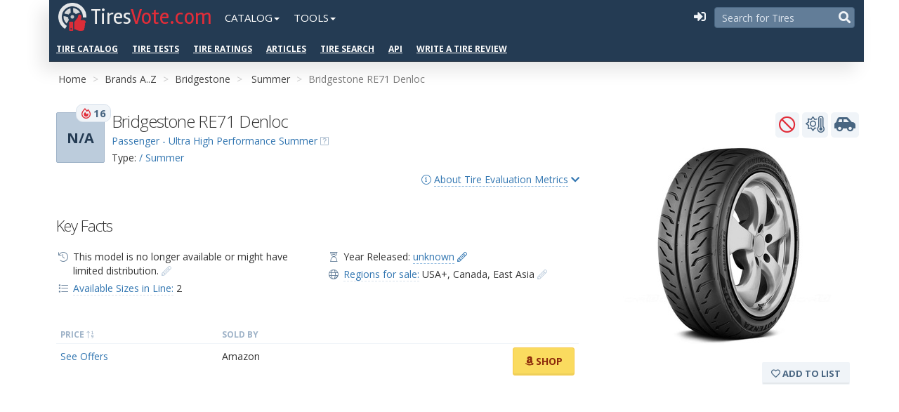

--- FILE ---
content_type: text/html; charset=utf-8
request_url: https://tiresvote.com/sublogin/
body_size: 189
content:

<div class="btn-header transparent pull-right">
<span>
<a href="/accounts/login/" title="Sign In Or Register" data-action="userLogin">
<i class="fa fa-sign-in tv-color-text-blue-grey-1"></i>
</a>
</span>
</div>
<script>window.st='KsrK52QRXqVGaOZ9ZedkVkXFPO76yMYHIDkvcv9805AL'</script>


--- FILE ---
content_type: text/html; charset=utf-8
request_url: https://www.google.com/recaptcha/api2/anchor?ar=1&k=6LdUjxEUAAAAAKsnlPJcOu3iYmn-U9wq2xM44428&co=aHR0cHM6Ly90aXJlc3ZvdGUuY29tOjQ0Mw..&hl=en&v=PoyoqOPhxBO7pBk68S4YbpHZ&size=normal&anchor-ms=20000&execute-ms=30000&cb=7h18ykgk9m00
body_size: 49539
content:
<!DOCTYPE HTML><html dir="ltr" lang="en"><head><meta http-equiv="Content-Type" content="text/html; charset=UTF-8">
<meta http-equiv="X-UA-Compatible" content="IE=edge">
<title>reCAPTCHA</title>
<style type="text/css">
/* cyrillic-ext */
@font-face {
  font-family: 'Roboto';
  font-style: normal;
  font-weight: 400;
  font-stretch: 100%;
  src: url(//fonts.gstatic.com/s/roboto/v48/KFO7CnqEu92Fr1ME7kSn66aGLdTylUAMa3GUBHMdazTgWw.woff2) format('woff2');
  unicode-range: U+0460-052F, U+1C80-1C8A, U+20B4, U+2DE0-2DFF, U+A640-A69F, U+FE2E-FE2F;
}
/* cyrillic */
@font-face {
  font-family: 'Roboto';
  font-style: normal;
  font-weight: 400;
  font-stretch: 100%;
  src: url(//fonts.gstatic.com/s/roboto/v48/KFO7CnqEu92Fr1ME7kSn66aGLdTylUAMa3iUBHMdazTgWw.woff2) format('woff2');
  unicode-range: U+0301, U+0400-045F, U+0490-0491, U+04B0-04B1, U+2116;
}
/* greek-ext */
@font-face {
  font-family: 'Roboto';
  font-style: normal;
  font-weight: 400;
  font-stretch: 100%;
  src: url(//fonts.gstatic.com/s/roboto/v48/KFO7CnqEu92Fr1ME7kSn66aGLdTylUAMa3CUBHMdazTgWw.woff2) format('woff2');
  unicode-range: U+1F00-1FFF;
}
/* greek */
@font-face {
  font-family: 'Roboto';
  font-style: normal;
  font-weight: 400;
  font-stretch: 100%;
  src: url(//fonts.gstatic.com/s/roboto/v48/KFO7CnqEu92Fr1ME7kSn66aGLdTylUAMa3-UBHMdazTgWw.woff2) format('woff2');
  unicode-range: U+0370-0377, U+037A-037F, U+0384-038A, U+038C, U+038E-03A1, U+03A3-03FF;
}
/* math */
@font-face {
  font-family: 'Roboto';
  font-style: normal;
  font-weight: 400;
  font-stretch: 100%;
  src: url(//fonts.gstatic.com/s/roboto/v48/KFO7CnqEu92Fr1ME7kSn66aGLdTylUAMawCUBHMdazTgWw.woff2) format('woff2');
  unicode-range: U+0302-0303, U+0305, U+0307-0308, U+0310, U+0312, U+0315, U+031A, U+0326-0327, U+032C, U+032F-0330, U+0332-0333, U+0338, U+033A, U+0346, U+034D, U+0391-03A1, U+03A3-03A9, U+03B1-03C9, U+03D1, U+03D5-03D6, U+03F0-03F1, U+03F4-03F5, U+2016-2017, U+2034-2038, U+203C, U+2040, U+2043, U+2047, U+2050, U+2057, U+205F, U+2070-2071, U+2074-208E, U+2090-209C, U+20D0-20DC, U+20E1, U+20E5-20EF, U+2100-2112, U+2114-2115, U+2117-2121, U+2123-214F, U+2190, U+2192, U+2194-21AE, U+21B0-21E5, U+21F1-21F2, U+21F4-2211, U+2213-2214, U+2216-22FF, U+2308-230B, U+2310, U+2319, U+231C-2321, U+2336-237A, U+237C, U+2395, U+239B-23B7, U+23D0, U+23DC-23E1, U+2474-2475, U+25AF, U+25B3, U+25B7, U+25BD, U+25C1, U+25CA, U+25CC, U+25FB, U+266D-266F, U+27C0-27FF, U+2900-2AFF, U+2B0E-2B11, U+2B30-2B4C, U+2BFE, U+3030, U+FF5B, U+FF5D, U+1D400-1D7FF, U+1EE00-1EEFF;
}
/* symbols */
@font-face {
  font-family: 'Roboto';
  font-style: normal;
  font-weight: 400;
  font-stretch: 100%;
  src: url(//fonts.gstatic.com/s/roboto/v48/KFO7CnqEu92Fr1ME7kSn66aGLdTylUAMaxKUBHMdazTgWw.woff2) format('woff2');
  unicode-range: U+0001-000C, U+000E-001F, U+007F-009F, U+20DD-20E0, U+20E2-20E4, U+2150-218F, U+2190, U+2192, U+2194-2199, U+21AF, U+21E6-21F0, U+21F3, U+2218-2219, U+2299, U+22C4-22C6, U+2300-243F, U+2440-244A, U+2460-24FF, U+25A0-27BF, U+2800-28FF, U+2921-2922, U+2981, U+29BF, U+29EB, U+2B00-2BFF, U+4DC0-4DFF, U+FFF9-FFFB, U+10140-1018E, U+10190-1019C, U+101A0, U+101D0-101FD, U+102E0-102FB, U+10E60-10E7E, U+1D2C0-1D2D3, U+1D2E0-1D37F, U+1F000-1F0FF, U+1F100-1F1AD, U+1F1E6-1F1FF, U+1F30D-1F30F, U+1F315, U+1F31C, U+1F31E, U+1F320-1F32C, U+1F336, U+1F378, U+1F37D, U+1F382, U+1F393-1F39F, U+1F3A7-1F3A8, U+1F3AC-1F3AF, U+1F3C2, U+1F3C4-1F3C6, U+1F3CA-1F3CE, U+1F3D4-1F3E0, U+1F3ED, U+1F3F1-1F3F3, U+1F3F5-1F3F7, U+1F408, U+1F415, U+1F41F, U+1F426, U+1F43F, U+1F441-1F442, U+1F444, U+1F446-1F449, U+1F44C-1F44E, U+1F453, U+1F46A, U+1F47D, U+1F4A3, U+1F4B0, U+1F4B3, U+1F4B9, U+1F4BB, U+1F4BF, U+1F4C8-1F4CB, U+1F4D6, U+1F4DA, U+1F4DF, U+1F4E3-1F4E6, U+1F4EA-1F4ED, U+1F4F7, U+1F4F9-1F4FB, U+1F4FD-1F4FE, U+1F503, U+1F507-1F50B, U+1F50D, U+1F512-1F513, U+1F53E-1F54A, U+1F54F-1F5FA, U+1F610, U+1F650-1F67F, U+1F687, U+1F68D, U+1F691, U+1F694, U+1F698, U+1F6AD, U+1F6B2, U+1F6B9-1F6BA, U+1F6BC, U+1F6C6-1F6CF, U+1F6D3-1F6D7, U+1F6E0-1F6EA, U+1F6F0-1F6F3, U+1F6F7-1F6FC, U+1F700-1F7FF, U+1F800-1F80B, U+1F810-1F847, U+1F850-1F859, U+1F860-1F887, U+1F890-1F8AD, U+1F8B0-1F8BB, U+1F8C0-1F8C1, U+1F900-1F90B, U+1F93B, U+1F946, U+1F984, U+1F996, U+1F9E9, U+1FA00-1FA6F, U+1FA70-1FA7C, U+1FA80-1FA89, U+1FA8F-1FAC6, U+1FACE-1FADC, U+1FADF-1FAE9, U+1FAF0-1FAF8, U+1FB00-1FBFF;
}
/* vietnamese */
@font-face {
  font-family: 'Roboto';
  font-style: normal;
  font-weight: 400;
  font-stretch: 100%;
  src: url(//fonts.gstatic.com/s/roboto/v48/KFO7CnqEu92Fr1ME7kSn66aGLdTylUAMa3OUBHMdazTgWw.woff2) format('woff2');
  unicode-range: U+0102-0103, U+0110-0111, U+0128-0129, U+0168-0169, U+01A0-01A1, U+01AF-01B0, U+0300-0301, U+0303-0304, U+0308-0309, U+0323, U+0329, U+1EA0-1EF9, U+20AB;
}
/* latin-ext */
@font-face {
  font-family: 'Roboto';
  font-style: normal;
  font-weight: 400;
  font-stretch: 100%;
  src: url(//fonts.gstatic.com/s/roboto/v48/KFO7CnqEu92Fr1ME7kSn66aGLdTylUAMa3KUBHMdazTgWw.woff2) format('woff2');
  unicode-range: U+0100-02BA, U+02BD-02C5, U+02C7-02CC, U+02CE-02D7, U+02DD-02FF, U+0304, U+0308, U+0329, U+1D00-1DBF, U+1E00-1E9F, U+1EF2-1EFF, U+2020, U+20A0-20AB, U+20AD-20C0, U+2113, U+2C60-2C7F, U+A720-A7FF;
}
/* latin */
@font-face {
  font-family: 'Roboto';
  font-style: normal;
  font-weight: 400;
  font-stretch: 100%;
  src: url(//fonts.gstatic.com/s/roboto/v48/KFO7CnqEu92Fr1ME7kSn66aGLdTylUAMa3yUBHMdazQ.woff2) format('woff2');
  unicode-range: U+0000-00FF, U+0131, U+0152-0153, U+02BB-02BC, U+02C6, U+02DA, U+02DC, U+0304, U+0308, U+0329, U+2000-206F, U+20AC, U+2122, U+2191, U+2193, U+2212, U+2215, U+FEFF, U+FFFD;
}
/* cyrillic-ext */
@font-face {
  font-family: 'Roboto';
  font-style: normal;
  font-weight: 500;
  font-stretch: 100%;
  src: url(//fonts.gstatic.com/s/roboto/v48/KFO7CnqEu92Fr1ME7kSn66aGLdTylUAMa3GUBHMdazTgWw.woff2) format('woff2');
  unicode-range: U+0460-052F, U+1C80-1C8A, U+20B4, U+2DE0-2DFF, U+A640-A69F, U+FE2E-FE2F;
}
/* cyrillic */
@font-face {
  font-family: 'Roboto';
  font-style: normal;
  font-weight: 500;
  font-stretch: 100%;
  src: url(//fonts.gstatic.com/s/roboto/v48/KFO7CnqEu92Fr1ME7kSn66aGLdTylUAMa3iUBHMdazTgWw.woff2) format('woff2');
  unicode-range: U+0301, U+0400-045F, U+0490-0491, U+04B0-04B1, U+2116;
}
/* greek-ext */
@font-face {
  font-family: 'Roboto';
  font-style: normal;
  font-weight: 500;
  font-stretch: 100%;
  src: url(//fonts.gstatic.com/s/roboto/v48/KFO7CnqEu92Fr1ME7kSn66aGLdTylUAMa3CUBHMdazTgWw.woff2) format('woff2');
  unicode-range: U+1F00-1FFF;
}
/* greek */
@font-face {
  font-family: 'Roboto';
  font-style: normal;
  font-weight: 500;
  font-stretch: 100%;
  src: url(//fonts.gstatic.com/s/roboto/v48/KFO7CnqEu92Fr1ME7kSn66aGLdTylUAMa3-UBHMdazTgWw.woff2) format('woff2');
  unicode-range: U+0370-0377, U+037A-037F, U+0384-038A, U+038C, U+038E-03A1, U+03A3-03FF;
}
/* math */
@font-face {
  font-family: 'Roboto';
  font-style: normal;
  font-weight: 500;
  font-stretch: 100%;
  src: url(//fonts.gstatic.com/s/roboto/v48/KFO7CnqEu92Fr1ME7kSn66aGLdTylUAMawCUBHMdazTgWw.woff2) format('woff2');
  unicode-range: U+0302-0303, U+0305, U+0307-0308, U+0310, U+0312, U+0315, U+031A, U+0326-0327, U+032C, U+032F-0330, U+0332-0333, U+0338, U+033A, U+0346, U+034D, U+0391-03A1, U+03A3-03A9, U+03B1-03C9, U+03D1, U+03D5-03D6, U+03F0-03F1, U+03F4-03F5, U+2016-2017, U+2034-2038, U+203C, U+2040, U+2043, U+2047, U+2050, U+2057, U+205F, U+2070-2071, U+2074-208E, U+2090-209C, U+20D0-20DC, U+20E1, U+20E5-20EF, U+2100-2112, U+2114-2115, U+2117-2121, U+2123-214F, U+2190, U+2192, U+2194-21AE, U+21B0-21E5, U+21F1-21F2, U+21F4-2211, U+2213-2214, U+2216-22FF, U+2308-230B, U+2310, U+2319, U+231C-2321, U+2336-237A, U+237C, U+2395, U+239B-23B7, U+23D0, U+23DC-23E1, U+2474-2475, U+25AF, U+25B3, U+25B7, U+25BD, U+25C1, U+25CA, U+25CC, U+25FB, U+266D-266F, U+27C0-27FF, U+2900-2AFF, U+2B0E-2B11, U+2B30-2B4C, U+2BFE, U+3030, U+FF5B, U+FF5D, U+1D400-1D7FF, U+1EE00-1EEFF;
}
/* symbols */
@font-face {
  font-family: 'Roboto';
  font-style: normal;
  font-weight: 500;
  font-stretch: 100%;
  src: url(//fonts.gstatic.com/s/roboto/v48/KFO7CnqEu92Fr1ME7kSn66aGLdTylUAMaxKUBHMdazTgWw.woff2) format('woff2');
  unicode-range: U+0001-000C, U+000E-001F, U+007F-009F, U+20DD-20E0, U+20E2-20E4, U+2150-218F, U+2190, U+2192, U+2194-2199, U+21AF, U+21E6-21F0, U+21F3, U+2218-2219, U+2299, U+22C4-22C6, U+2300-243F, U+2440-244A, U+2460-24FF, U+25A0-27BF, U+2800-28FF, U+2921-2922, U+2981, U+29BF, U+29EB, U+2B00-2BFF, U+4DC0-4DFF, U+FFF9-FFFB, U+10140-1018E, U+10190-1019C, U+101A0, U+101D0-101FD, U+102E0-102FB, U+10E60-10E7E, U+1D2C0-1D2D3, U+1D2E0-1D37F, U+1F000-1F0FF, U+1F100-1F1AD, U+1F1E6-1F1FF, U+1F30D-1F30F, U+1F315, U+1F31C, U+1F31E, U+1F320-1F32C, U+1F336, U+1F378, U+1F37D, U+1F382, U+1F393-1F39F, U+1F3A7-1F3A8, U+1F3AC-1F3AF, U+1F3C2, U+1F3C4-1F3C6, U+1F3CA-1F3CE, U+1F3D4-1F3E0, U+1F3ED, U+1F3F1-1F3F3, U+1F3F5-1F3F7, U+1F408, U+1F415, U+1F41F, U+1F426, U+1F43F, U+1F441-1F442, U+1F444, U+1F446-1F449, U+1F44C-1F44E, U+1F453, U+1F46A, U+1F47D, U+1F4A3, U+1F4B0, U+1F4B3, U+1F4B9, U+1F4BB, U+1F4BF, U+1F4C8-1F4CB, U+1F4D6, U+1F4DA, U+1F4DF, U+1F4E3-1F4E6, U+1F4EA-1F4ED, U+1F4F7, U+1F4F9-1F4FB, U+1F4FD-1F4FE, U+1F503, U+1F507-1F50B, U+1F50D, U+1F512-1F513, U+1F53E-1F54A, U+1F54F-1F5FA, U+1F610, U+1F650-1F67F, U+1F687, U+1F68D, U+1F691, U+1F694, U+1F698, U+1F6AD, U+1F6B2, U+1F6B9-1F6BA, U+1F6BC, U+1F6C6-1F6CF, U+1F6D3-1F6D7, U+1F6E0-1F6EA, U+1F6F0-1F6F3, U+1F6F7-1F6FC, U+1F700-1F7FF, U+1F800-1F80B, U+1F810-1F847, U+1F850-1F859, U+1F860-1F887, U+1F890-1F8AD, U+1F8B0-1F8BB, U+1F8C0-1F8C1, U+1F900-1F90B, U+1F93B, U+1F946, U+1F984, U+1F996, U+1F9E9, U+1FA00-1FA6F, U+1FA70-1FA7C, U+1FA80-1FA89, U+1FA8F-1FAC6, U+1FACE-1FADC, U+1FADF-1FAE9, U+1FAF0-1FAF8, U+1FB00-1FBFF;
}
/* vietnamese */
@font-face {
  font-family: 'Roboto';
  font-style: normal;
  font-weight: 500;
  font-stretch: 100%;
  src: url(//fonts.gstatic.com/s/roboto/v48/KFO7CnqEu92Fr1ME7kSn66aGLdTylUAMa3OUBHMdazTgWw.woff2) format('woff2');
  unicode-range: U+0102-0103, U+0110-0111, U+0128-0129, U+0168-0169, U+01A0-01A1, U+01AF-01B0, U+0300-0301, U+0303-0304, U+0308-0309, U+0323, U+0329, U+1EA0-1EF9, U+20AB;
}
/* latin-ext */
@font-face {
  font-family: 'Roboto';
  font-style: normal;
  font-weight: 500;
  font-stretch: 100%;
  src: url(//fonts.gstatic.com/s/roboto/v48/KFO7CnqEu92Fr1ME7kSn66aGLdTylUAMa3KUBHMdazTgWw.woff2) format('woff2');
  unicode-range: U+0100-02BA, U+02BD-02C5, U+02C7-02CC, U+02CE-02D7, U+02DD-02FF, U+0304, U+0308, U+0329, U+1D00-1DBF, U+1E00-1E9F, U+1EF2-1EFF, U+2020, U+20A0-20AB, U+20AD-20C0, U+2113, U+2C60-2C7F, U+A720-A7FF;
}
/* latin */
@font-face {
  font-family: 'Roboto';
  font-style: normal;
  font-weight: 500;
  font-stretch: 100%;
  src: url(//fonts.gstatic.com/s/roboto/v48/KFO7CnqEu92Fr1ME7kSn66aGLdTylUAMa3yUBHMdazQ.woff2) format('woff2');
  unicode-range: U+0000-00FF, U+0131, U+0152-0153, U+02BB-02BC, U+02C6, U+02DA, U+02DC, U+0304, U+0308, U+0329, U+2000-206F, U+20AC, U+2122, U+2191, U+2193, U+2212, U+2215, U+FEFF, U+FFFD;
}
/* cyrillic-ext */
@font-face {
  font-family: 'Roboto';
  font-style: normal;
  font-weight: 900;
  font-stretch: 100%;
  src: url(//fonts.gstatic.com/s/roboto/v48/KFO7CnqEu92Fr1ME7kSn66aGLdTylUAMa3GUBHMdazTgWw.woff2) format('woff2');
  unicode-range: U+0460-052F, U+1C80-1C8A, U+20B4, U+2DE0-2DFF, U+A640-A69F, U+FE2E-FE2F;
}
/* cyrillic */
@font-face {
  font-family: 'Roboto';
  font-style: normal;
  font-weight: 900;
  font-stretch: 100%;
  src: url(//fonts.gstatic.com/s/roboto/v48/KFO7CnqEu92Fr1ME7kSn66aGLdTylUAMa3iUBHMdazTgWw.woff2) format('woff2');
  unicode-range: U+0301, U+0400-045F, U+0490-0491, U+04B0-04B1, U+2116;
}
/* greek-ext */
@font-face {
  font-family: 'Roboto';
  font-style: normal;
  font-weight: 900;
  font-stretch: 100%;
  src: url(//fonts.gstatic.com/s/roboto/v48/KFO7CnqEu92Fr1ME7kSn66aGLdTylUAMa3CUBHMdazTgWw.woff2) format('woff2');
  unicode-range: U+1F00-1FFF;
}
/* greek */
@font-face {
  font-family: 'Roboto';
  font-style: normal;
  font-weight: 900;
  font-stretch: 100%;
  src: url(//fonts.gstatic.com/s/roboto/v48/KFO7CnqEu92Fr1ME7kSn66aGLdTylUAMa3-UBHMdazTgWw.woff2) format('woff2');
  unicode-range: U+0370-0377, U+037A-037F, U+0384-038A, U+038C, U+038E-03A1, U+03A3-03FF;
}
/* math */
@font-face {
  font-family: 'Roboto';
  font-style: normal;
  font-weight: 900;
  font-stretch: 100%;
  src: url(//fonts.gstatic.com/s/roboto/v48/KFO7CnqEu92Fr1ME7kSn66aGLdTylUAMawCUBHMdazTgWw.woff2) format('woff2');
  unicode-range: U+0302-0303, U+0305, U+0307-0308, U+0310, U+0312, U+0315, U+031A, U+0326-0327, U+032C, U+032F-0330, U+0332-0333, U+0338, U+033A, U+0346, U+034D, U+0391-03A1, U+03A3-03A9, U+03B1-03C9, U+03D1, U+03D5-03D6, U+03F0-03F1, U+03F4-03F5, U+2016-2017, U+2034-2038, U+203C, U+2040, U+2043, U+2047, U+2050, U+2057, U+205F, U+2070-2071, U+2074-208E, U+2090-209C, U+20D0-20DC, U+20E1, U+20E5-20EF, U+2100-2112, U+2114-2115, U+2117-2121, U+2123-214F, U+2190, U+2192, U+2194-21AE, U+21B0-21E5, U+21F1-21F2, U+21F4-2211, U+2213-2214, U+2216-22FF, U+2308-230B, U+2310, U+2319, U+231C-2321, U+2336-237A, U+237C, U+2395, U+239B-23B7, U+23D0, U+23DC-23E1, U+2474-2475, U+25AF, U+25B3, U+25B7, U+25BD, U+25C1, U+25CA, U+25CC, U+25FB, U+266D-266F, U+27C0-27FF, U+2900-2AFF, U+2B0E-2B11, U+2B30-2B4C, U+2BFE, U+3030, U+FF5B, U+FF5D, U+1D400-1D7FF, U+1EE00-1EEFF;
}
/* symbols */
@font-face {
  font-family: 'Roboto';
  font-style: normal;
  font-weight: 900;
  font-stretch: 100%;
  src: url(//fonts.gstatic.com/s/roboto/v48/KFO7CnqEu92Fr1ME7kSn66aGLdTylUAMaxKUBHMdazTgWw.woff2) format('woff2');
  unicode-range: U+0001-000C, U+000E-001F, U+007F-009F, U+20DD-20E0, U+20E2-20E4, U+2150-218F, U+2190, U+2192, U+2194-2199, U+21AF, U+21E6-21F0, U+21F3, U+2218-2219, U+2299, U+22C4-22C6, U+2300-243F, U+2440-244A, U+2460-24FF, U+25A0-27BF, U+2800-28FF, U+2921-2922, U+2981, U+29BF, U+29EB, U+2B00-2BFF, U+4DC0-4DFF, U+FFF9-FFFB, U+10140-1018E, U+10190-1019C, U+101A0, U+101D0-101FD, U+102E0-102FB, U+10E60-10E7E, U+1D2C0-1D2D3, U+1D2E0-1D37F, U+1F000-1F0FF, U+1F100-1F1AD, U+1F1E6-1F1FF, U+1F30D-1F30F, U+1F315, U+1F31C, U+1F31E, U+1F320-1F32C, U+1F336, U+1F378, U+1F37D, U+1F382, U+1F393-1F39F, U+1F3A7-1F3A8, U+1F3AC-1F3AF, U+1F3C2, U+1F3C4-1F3C6, U+1F3CA-1F3CE, U+1F3D4-1F3E0, U+1F3ED, U+1F3F1-1F3F3, U+1F3F5-1F3F7, U+1F408, U+1F415, U+1F41F, U+1F426, U+1F43F, U+1F441-1F442, U+1F444, U+1F446-1F449, U+1F44C-1F44E, U+1F453, U+1F46A, U+1F47D, U+1F4A3, U+1F4B0, U+1F4B3, U+1F4B9, U+1F4BB, U+1F4BF, U+1F4C8-1F4CB, U+1F4D6, U+1F4DA, U+1F4DF, U+1F4E3-1F4E6, U+1F4EA-1F4ED, U+1F4F7, U+1F4F9-1F4FB, U+1F4FD-1F4FE, U+1F503, U+1F507-1F50B, U+1F50D, U+1F512-1F513, U+1F53E-1F54A, U+1F54F-1F5FA, U+1F610, U+1F650-1F67F, U+1F687, U+1F68D, U+1F691, U+1F694, U+1F698, U+1F6AD, U+1F6B2, U+1F6B9-1F6BA, U+1F6BC, U+1F6C6-1F6CF, U+1F6D3-1F6D7, U+1F6E0-1F6EA, U+1F6F0-1F6F3, U+1F6F7-1F6FC, U+1F700-1F7FF, U+1F800-1F80B, U+1F810-1F847, U+1F850-1F859, U+1F860-1F887, U+1F890-1F8AD, U+1F8B0-1F8BB, U+1F8C0-1F8C1, U+1F900-1F90B, U+1F93B, U+1F946, U+1F984, U+1F996, U+1F9E9, U+1FA00-1FA6F, U+1FA70-1FA7C, U+1FA80-1FA89, U+1FA8F-1FAC6, U+1FACE-1FADC, U+1FADF-1FAE9, U+1FAF0-1FAF8, U+1FB00-1FBFF;
}
/* vietnamese */
@font-face {
  font-family: 'Roboto';
  font-style: normal;
  font-weight: 900;
  font-stretch: 100%;
  src: url(//fonts.gstatic.com/s/roboto/v48/KFO7CnqEu92Fr1ME7kSn66aGLdTylUAMa3OUBHMdazTgWw.woff2) format('woff2');
  unicode-range: U+0102-0103, U+0110-0111, U+0128-0129, U+0168-0169, U+01A0-01A1, U+01AF-01B0, U+0300-0301, U+0303-0304, U+0308-0309, U+0323, U+0329, U+1EA0-1EF9, U+20AB;
}
/* latin-ext */
@font-face {
  font-family: 'Roboto';
  font-style: normal;
  font-weight: 900;
  font-stretch: 100%;
  src: url(//fonts.gstatic.com/s/roboto/v48/KFO7CnqEu92Fr1ME7kSn66aGLdTylUAMa3KUBHMdazTgWw.woff2) format('woff2');
  unicode-range: U+0100-02BA, U+02BD-02C5, U+02C7-02CC, U+02CE-02D7, U+02DD-02FF, U+0304, U+0308, U+0329, U+1D00-1DBF, U+1E00-1E9F, U+1EF2-1EFF, U+2020, U+20A0-20AB, U+20AD-20C0, U+2113, U+2C60-2C7F, U+A720-A7FF;
}
/* latin */
@font-face {
  font-family: 'Roboto';
  font-style: normal;
  font-weight: 900;
  font-stretch: 100%;
  src: url(//fonts.gstatic.com/s/roboto/v48/KFO7CnqEu92Fr1ME7kSn66aGLdTylUAMa3yUBHMdazQ.woff2) format('woff2');
  unicode-range: U+0000-00FF, U+0131, U+0152-0153, U+02BB-02BC, U+02C6, U+02DA, U+02DC, U+0304, U+0308, U+0329, U+2000-206F, U+20AC, U+2122, U+2191, U+2193, U+2212, U+2215, U+FEFF, U+FFFD;
}

</style>
<link rel="stylesheet" type="text/css" href="https://www.gstatic.com/recaptcha/releases/PoyoqOPhxBO7pBk68S4YbpHZ/styles__ltr.css">
<script nonce="YlFXAdnJxvMiPCN_maT84Q" type="text/javascript">window['__recaptcha_api'] = 'https://www.google.com/recaptcha/api2/';</script>
<script type="text/javascript" src="https://www.gstatic.com/recaptcha/releases/PoyoqOPhxBO7pBk68S4YbpHZ/recaptcha__en.js" nonce="YlFXAdnJxvMiPCN_maT84Q">
      
    </script></head>
<body><div id="rc-anchor-alert" class="rc-anchor-alert"></div>
<input type="hidden" id="recaptcha-token" value="[base64]">
<script type="text/javascript" nonce="YlFXAdnJxvMiPCN_maT84Q">
      recaptcha.anchor.Main.init("[\x22ainput\x22,[\x22bgdata\x22,\x22\x22,\[base64]/[base64]/[base64]/ZyhXLGgpOnEoW04sMjEsbF0sVywwKSxoKSxmYWxzZSxmYWxzZSl9Y2F0Y2goayl7RygzNTgsVyk/[base64]/[base64]/[base64]/[base64]/[base64]/[base64]/[base64]/bmV3IEJbT10oRFswXSk6dz09Mj9uZXcgQltPXShEWzBdLERbMV0pOnc9PTM/bmV3IEJbT10oRFswXSxEWzFdLERbMl0pOnc9PTQ/[base64]/[base64]/[base64]/[base64]/[base64]\\u003d\x22,\[base64]\x22,\x22w7orw6EhesKUw406NFrDrCNEwqAHw7rCi8OyJRs/aMOVHwDDj2zCnQt0FTsVwrRnworCpxbDvCDDpnBtwofClUnDg2JxwoUVwpPCsznDjMK0w5I5FEYqIcKCw5/CqcOYw7bDhsOhwqXCpm8aTsO6w6pBw6fDscK6FnFiwq3DrHQ9a8K5w4bCp8OIK8OVwrA9JMOTEsKnWmlDw4QmOMOsw5TDvgnCusOAcSoTYDQbw6/CkyxHwrLDvxVGQ8K0wohEVsOFw4zDmEnDm8OVwqvDqlxdAjbDp8KBJUHDhWNzOTfDscO4wpPDj8Onwq3CuD3CrMKaNhHCm8K7wooaw5jDuH5nw7UAAcKrQMKXwqzDrsKCUl1rw4zDmRYcUxZibcKXw75TY8OgwofCmVrDvxVsecOrMgfCscO6wr7DtsK/wqjDp1tUQiwyTRp5BsK2w4lZXHDDn8KkHcKJRBDCkx7CnRDCl8Oww4vCjjfDu8Kiwr3CsMOuGMOjI8OkCGXCt24afcKmw4DDscKGwoHDiMKmw79twq1Sw6TDlcKxTcKEwo/Ck3PCnsKYd2rDncOkwrInOB7CrMKYBsOrD8K5w63Cv8KvWy/Cv17Ci8K7w4krwrNpw4t0RkU7LDtYwoTCnCXDpBtqRSRQw4QRbxAtOcOJJ3Nkw7g0HigGwrYhVcKPbsKKczvDlm/DmcKdw73DuWHCr8OzMzICA2nCs8KTw67DosKqU8OXL8OYw4TCt0vDr8KaHEXCmcKyH8O9wofDtsONTCTCsDXDs3bDjMOCUcOReMOPVcOUwpk1G8OZwrHCncO/ZynCjCAEwpPCjF8pwqZEw53Dq8K0w7IlCMOSwoHDlUHDoH7DlMKoLFtzSMONw4LDu8KTF3VHw7PCncKNwpVYC8Ogw6fDt3xMw7zDoRkqwrnDsQ4mwr11HcKmwrwew4d1WMOFZXjCqyBpZ8KVwr/[base64]/DrkQvNm4Vw5jDo8ORbcOra8Osw70Iw7J2w7LCt8KywrPCqcKAJTTDrFrDjDtSdyHCksO5wrsySC1aw7TChEdRwpnCncKxIMO+wrgLwoNIwqxOwpt0wpvDgkfCmEPDkR/[base64]/Cj8KNwrPDkmHCplLDqMOtwqsFwrlrwrR1EsOuwrDDgCE6a8K/w64aScK8NsOLR8KPSSVpGcKSDMOtR3YndCsNwptHw63DtFoBMMKdC0oiwr1wJVTCvkPCs8OcwrgAwpXCnsKVwqnDk1LDvUoQwrwyXcOYwp9/w6HDn8KZH8Kuw7vCpB49w78PP8K1w64gRGUQw6LDvMK+AcOGw7knQCbCucOFVcKqw7LCmMOiwqhkIsO/w7TCtcKhdMKlfFzDpcO0wpnChQzDklDCnMKwwrvCpMOdf8OYw4PCh8O2L2PCumPCoiPDi8OCw5xLwrXCiXc6w7hTwqVaCsKDwovCiSzDucKQDcKFOyVUMMK6FU/CssOQCX9PD8KaasKbw5xew5XCs0xnWMOzwrgxLAXDkMK8wrDDsMK7wrhyw4zClF4Qb8Kpw5VkIj/[base64]/[base64]/CpQRAJsKTM3nDoDhWw61QwpljwrfDoEwDwqJ1wo/DvMKhw6xpwrrDscKWPjlUJ8KASsOpM8KmwqDCtVjCkynCmQwzwrnCgF3DsHU/dMKUw6DCt8Ktw4jCicO1w67Cj8O/[base64]/CtMKZwqlzw51jE8O/cBNSwq7DgMOJPG/CtALCpxp/[base64]/[base64]/[base64]/ChcK4JW1Tw6RfS2Jbw4kaUzddE8KJw7jDsVEzasK0VcO3e8Kkw7JUw7bDrzcrw4XDtcO4RsKgI8KXG8O4wro0TR7Cp0fCj8OkUsOvY1jDvk8QdyVzwoV0w7HDicKzw6RxecKLwqlbw7/CmAZHwqvDhDfDn8O5FxpJwo1nCkxrwqjClU3Dv8KrC8K7biUNesOxwqPDgCbDh8OUB8KTwqLClQ/Dgmh9ccOwBF7DlMOzwr0Qw7HDhyvDiAxfw7lFLTLDrMKkXcONw53DiXZfBh0lGcKcScOpHC/CnsKcBcKbw6UcQMKbwq0MbMK1w5hSXHfDpsOQw63CgcOZw5gLVT1qwonCmF4od2/Ctz94wpJ2wr7DkkVQwqoiNXpYw7cWwr/Dt8Kcw5vDpwBpwrgmOsKSw5knHMOowpDChsKra8KMw6IrEnsow6DCqcK2cDjDucKAw7hOw7nDpFQlwpVobMO+wrXCq8K9esK6ND7DhCt+dlLDiMKLDWbDjRHDsMO5wrrDi8OSwqEzZj/[base64]/[base64]/ChsKrw65gw5gFw4LCmsKbwpXDv8K6f8O/djl0w5pCwoMgw78Uw789wpzDgxLDolPCmcO+w7B9EGJmwqbDnsKyRsK4QiAIw6hAGgINE8OwYR89aMOUJMOqw6vDmcKSAF7CoMKNeCBoelNSw5TCojjDnFrDo0d/aMK0aCrCk1w6dcKmC8O7RsOBw4nDocKwDUUqw6LCq8Oqw5kEUAxwam7CiGJGw7/[base64]/Dj8OpMU3DplDCm8OKUBYhwqI4woAaZ8OJUQdaw7vCsljCncKBa2DCn0nDpjVZwrfCkU3CisO/w5vCkjhFecKaVsKow5NES8Kxw6YDUsKOw5/CsQJnTjg8HEnDgxNjwqkZZl4LKhclw5UwworDsTlBO8OcdjrDuT7CjnXCtMKRc8Kdw4tcHxAAwqczeVU9RMOSCnJvwrTDhCxFwph2UcKtCxZzUsOvwqDCkcOwwprDu8KJcMORwp4eYcKUw5HDvcOIw4rDnEIEXhvDt2IMwp/ClGjCtzArwqgPMcO+w6DDl8OBw5PCk8OkCmTCniE8w6fDu8OjAMODw4w4w4zDr0PDgSHDoBnCrgVBTMO8GAbDiw9Fw5LDnSUPwqBqw4YxNGbDr8O4E8KFYsKBVcO3ecKIa8OXAC9SP8KPVcOqb2R1w63CoiPCtnHDgh3ChUnDgU9Nw5QNDMOyYHETwp/DiSRfBEDCsHMrwqrDskXDkcKww77CiW0hw6zCqyA7woLCncOuwq7CrMKKD2jDmsKGESEjwqUEwqxgw7/Dm1HClxzDhn0UZMKmw5MUIsKmwoAVeFDDqMOTMC9YNcK2w7nCuRjDsAlMDGklwpfChsOwV8Kdw5sswpAFwqtew7E/VcO9wrXCrcOXPyHDrcOpwrbCmsOpEHDCvsKQwpHCg07DjDjDuMO9XioIRsKKwpZ/w5XDrlbDrsOAD8KJCx/DpHjDrcKpJcOnMUkPwroecMOLwogKO8OhGh4cwp/CtcOpwoFCwqQYZW7CpHUMwqLDjMKxwqrDp8Klwol9HCHCnsKAKTQhwovDjsOcJRMUC8OCwo/DnR/[base64]/DtXQ7N8KGIMOXwrzDtAvDoMKvw7ZHHsOjw7DDqQl/wq7CrsOxwrUeHzgSUsO1cwDCvn8Nwp4ew47Cji/DnQPDjMOiw6kRwqjDpEzCr8KJw5LDhzrCmMKMQ8ONwpcDBUjCssOvYxYxwptJw67ChsKmw4/DlsOsZcKewphRbhDDr8OSccKcR8Oad8OrwqHCtzfCpMKWw6nCqQhda1UqwqQTTxnCkMO2Um9DRl1Ww6EEw7jCjcOkcQDCucOMT3/[base64]/NBDDsAY7Ry52w47DpV3ChcKpw5rDmXkONsKdaV3ClV7DriDDtyvDmB3DosKkw4XDvg12wo8WAMONwrjCvyrCpcKYcMOew4zDuiUxRhLDg8O/wrnDgREqAV7DqMKHJ8Kbw6l6wqjDj8KBfGXCgVnDlD3DusOvw6DDlXA0csOGMsKzB8KLwoNKwoXDnxHDoMOuw6gnC8KcXsKCdsOMU8K9w6Vsw5h1wr5GSsOjwqXDq8Kiw5dTw7XDsMO6w7hhw4kcwrkvw4PDhlxAw7Y9w6fCqsK/wrHCuhbChRXCuijDsyTDr8OGwqnDtsKWw5BiKTY0L2dCbXbCjSHDs8OUwrXCqMKmf8Oywq53MxHDjVMgY3jDtgsUFcOwDcK3fAHCjn/CqFfDhkTCmB/CsMOSVGAqwq7Cs8OUIVfDtsKFScKMw4tcw6DDlsOJworCuMOQw57CsMOnF8KQUCHDsMKCfUsdw7/DiTXCicKiA8KcwoFzwrXChsKUw5MJwqnDkE4UGMOtwoYxPFEkcEAQUy0hW8OQw6NcdBzDkE7CshNhEmbCm8OMw4hpUHpCw5wYWVNUcil5wrglw6ZXwphZw6bDvyjCl2rCqU7DuB/Dsm8/Iis5JGHCgkxvQ8O8wrrDg1nCrsO6XsO0J8Ofw6jDt8KsKsKQw7xAwrvDqiXCm8K8YhkEI2I9woITXRgyw7lbwos4EsOYTsOrwqNnNWbClzjDi3PCgMOzw5Zscit/wq/DmsOGacOoOMOKwqjDg8K/[base64]/DryoOwrkKfE/CtGFIWkfDhMOaw6vDqsKEEyrCjykBHy7DmWPDhcK5YWDDmllmwqvCh8KVwpHCvX3DqRRyw7vCs8Kkwqkdw5DCkMOlWsOFCsKKw5vCkMODHzQaJnnCq8O3DcOUwowLAcKuLUzDusKgDcKjKB3DjVbCgcKAw4PCsmnCgMKMUcO/wr/ChRcXFR/CtCAOwrfDjcKAQ8OqScKIEsKaw7rDuGfCr8O+wqDCvcKVGnYgw63CqcOKwqXCvjECZcOWw4DCkRZnwqLDi8Kaw4HDvMO3wo7DksOzDsOZwqXCjXrDtkvDmR0Bw7V8wpHCqWItwp3DoMKhw4bDhTZxNht9XcO1RMKcZcO/UcKMezJMwpZMw7c5woJBFk3DmTAgPMKpBcKkw4s+wo/DlcKoembCv08uw7cJwoXChHdawod9wpsfLmDDjksiLkZiwovChsOrM8OwKlPDi8KAwpBvwpnCh8O2cMKrw69+w6QGYHU0wpYMH1LDvWjCvi3DuS/[base64]/DjkLDi8K1w6bDshw9wrzCph9SQMKnw7LDiVErBMOBZS3DicKSw6nCtcKcC8OLd8Ovwr/CjQbDhD59IB/DgcKSKsKowpzCiELClMK5w5tgw4rCnknCvmXDvsOsbcO1w5E0XMOmw4HDj8OJw6B0woTDhHLCny5uSD0cUVsyesOHUEHCjnHDtMOew7vDisOhw4Vww6XDtAc3woJcwpvCn8KYSBVkP8O8f8O2esO/wofDkMO4w4nCn1bDiC1XQMKvL8KWVcKAP8Oaw63DuV85wpjCjGJnwqByw4MDw4bDk8KawoPDhl3CgnHDncOjFQzDkgfCuMOnKy9aw6A5w4fDocO1wplBAAbCgcO+NHVgKxg1AMOxwpVqw7l7KjdJw4l5woHCrsOSw7bDiMOFwrdXasKaw7oFw6/Du8Otw4V7XsOQQAfDvsOzwqNBB8Kkw7HCosOyc8K8w4Vew6p9w5xrw57Dp8Kqw6Q+w5LDkiLDtWR+wrPDrGnCnUtqXkjDpXfDpcOIwovDqkvCksOww4fCpQDCg8O+a8OUwozCosOpekpQwo7DmcOaA3/DjGV+w4HDuA0ewrEMLX/[base64]/DiMKSesKgw4DDoERaMiJYwog3QsOzw6nClm5vFMKGKzbCncKaw74GwqgZd8ORDxDCpAHDlxFxw4Y5w4TCuMK3w7HDnyEZOF4tAsOqF8OxeMOow6XDgRdFwq/[base64]/CiHvDjVIFwoxAZsOIw7B7wptWw55lG8K7w6PCtcKUw5puXUPDusOYfykOL8K7SMKmBF3DrsObA8KWDxZdVMK8YkTCscO2w53DscOoAWzDtsOfw4LDuMKeMg0nwo/CuVPCh048w5ktKMKzw7QXwpEjcMK3wrfCsybCgVkjwqrCi8KlEDbCj8OFw5QgOMKDFCTDhWbDpcO4w4XDtB3CqMK1VC3DqzvDtxNDVMKmw4QUw6AYw7g7wqIiw6x9PlguXW9Vb8O5w4DDkMKQIEzCpmPCo8OAw7NKwqPCocKRIz/Cv15fbMOcHsOqARHDkClwJsOxF0nCqmfDiA83w4ZpI3PDszI7w4VsTDfDrVvDpcKPVx/Dv0vCoXXDicOeblQlOFERw7ZhwrUzwoxdaixdw6HCicKww7zDnCUwwrs4wrPDu8O8w6wJw57Dv8OWc1kqwoBJRh1wwozDk1NKc8KtwqrCgV5pVE7Dq2Bww5/ChGRYw6vCgcOUWihBcw/[base64]/DjcKnw5HCt8OoaMKLJ8OMRw14wp1/[base64]/[base64]/DssORFsKDWcK2Y3QEwrzDiHlRFznCpwhYFMKoKD5UwpfDscKoQF/CkMKHA8OdwprCvsO4CsKgwq8uwpfCqMOgKcOMwonDjsK0T8OiOGTDlGLCgBxnCMK1wrvDgMKnw7VIw59DKcK0w6s6Mg7DoV1bLcO0XMK6R006w5xFYsK2UsKRwoLCt8KYwrlpNSTCvsONw7/DnwfDgW7Dr8OqTMOlwpLDmmHClmjDhTLDhVIYwo1KQsOGw6TDscKlw7glw57DnMOfMFEvwqJeLMOqf3kEwqUiw7jCpVF4SAjCgQ3Cv8OMwrhqd8Kvw4Ecw5sqw77DtsK7dm91wr3CmFYwSsO3McKEbMKuwpPCmQRZQsKGwq3Dr8O4GE8hw6/DkcKJwrN+QcOzwpLCvgcSQHvDhSrCssOPw4AAwpXDmcK1wq/CgCvDukvDpj7DjsOlw7RTw6BiB8KMwo50WQEDW8KWHURvD8KRwooSw5fCoTzDkXfDsnDDjMKtw47CkWXDt8KGwoHDk3vDpMOdw5/[base64]/Do2pZLcK7wrXCkiLChsKnw5MvBhLCpUxYIHvCnXcSw7nCk0Jaw5XCgcKrbGTCucOgw7/Dqx12Em8bw41PKUvCoGA4wqjDr8K/wq7DpE/CqcOLS1/CiU7Ct3xBLRwZw5wJbcOjAcOYw6vCiw7Dk0PDrFFwWnsDwrcGI8KxwqtLw4g/TX9oGcOpZX/Ck8OBAF0rwq3DsELCpFHDrRHCikhXQnsfw5V5w7/DiFLCj1HDjcKywpo+wpHCi0ARUiRVwoXCv1NYDzRABDvCjsOtw4MTwq4Zw7EXLsKvD8KiwoQlwrc2X1HDvcOrw5d7wrrDhzhowo1+TMOyw7/CgMOWPMKNa1PDi8Kjwo3DgX8/DjU3wot+H8KOT8OHQjHCqsKQw7HDjsKsW8OyFA57Am9Aw5LCkCsOwpzCvnHCvg4uw5rCiMKVw4HDsgPDp8KnKHc+G8KXw67Do2VzwqrCp8OqwpHDrMOFDDHDljsZdCAfRBDDginCkUvDhwVkwpEowrvDksK8VhoFwo3DusKIw6AkYH/Du8KVaMOaRcKqF8KVwoFbMx4zw4BrwrDDgEXDncOabcKWwrnCrcKKw4rDkwtYW0Vqw6xSCMK7w54CEA/[base64]/Csx7CpsKxwrfCpmFvw5zChMKfw4cxwpgmFcO6w5hcXcO7aXBsw5zCssKzw7ljwqNBwp3ClsKlYcOvB8OpGcKhPcKdw4EXNw/DiTLDksOiwrotb8OPV8KoDwDDjMK1wpYMwrnCnCfDs3vCqcKIw5NPw44+QcKQw4fDi8OgGMOjTsOLwrHDn0w7w4EPdTRKwroZwqsiwpUDag4dw6fCngsfcMKpw5pYw7jCgFjCtxpfKFjCnh7DicOMwqY1w5bCrQbDtMKgwq/Di8OcGz92woHDtMOmWcOLwprDuy/DmlvCrMK/w63DssK7FmzDj0vCu1vCmcK7WMOYIUwCWAYMwq/CnlAew5nDssOIPMOZw4TDtBU4w6hLL8K+wqsCJClOHR/CmVHCs3hHYcOLw6l8fMOUwoEfWCHCtmI4w4zDuMKqeMKEBcOIdcKwwrrCl8KZwrhrwrQUPsO6VGbDlEZgw5bDiwrDhi4jw4MBHsOTwpFHwofDpcO8wpFdRkdSwoPCqcOmR2zCicKvb8K9w6p4w7JEDsOIOcOUJ8Oqw4w4ecOkLD/CiWErW1o/w5bDlDkhwrjDtMKWVcKnS8OwwoPDnsOwFFnDtcOpMl0zw5nDr8OYGcKMfmrDhsKrAiXCucKEw59ow7Z9w7bDssKvVCRSKsOaJUbClHBuGMKFOzjClsKiwptKZDXCvmXCtUXCpBLDrT8gw4sGw7rCrHjCujpAd8KCWAI+w6/[base64]/S8Ocdyouwr3DvMKLE8OGwrkuAMKlR30ASkYKwoFBe8KJw43CnHTDggzColAYwoLCkcOtwqrCjsKoRcKgZx0mwrYYw5UPY8Ktw7V8KgtTw71BQQ4bPMOuw7nCrsKrWcOqwpLCqCzDpATCmAbCpj1CdMKKw4Z/wrRKw6cIwoh7wqDCviPDjUV6PgNIRwDDm8OJWcOfZFjCgsKcw5hzLykKCcObwrcFFXYTwrsyHcKLwpoGQCfDo3PCr8K1w4pMV8KrFMOVwoDCjMKvwqI1McKwSsOjR8K/[base64]/[base64]/Dp8KcVcOxwrwxwrjDicKPworCmcKicsK5a2ZobMOpKzTDsRHDvsKgbcOXwr/Di8OpCgE0wonDpcOKwrIgw7LCpxrDncOqw47DvsOpw6vCqMOpw5sRGz8aAQHDsGcZw6Qyw41tMVlSHVbDncORwpTCsyDDrcO2NFDCghjCmsOjNMKUJT/Cv8OlL8OdwqlgFQJNBsK4wq1qwqTCgRNNwo7Cr8KSNsKRwoshw40dMcOTVQ/Cm8KgA8KyCSlhwrzChMOfC8Kcw5wJwopucjJTw4bDqy5ABsKYIcKjWmE0w44/w4/Cu8OCGsOVw69DbMOrCcKOYR5gwqbCusKDW8KiOMKJCcOiT8Oac8KGJ20bIsKwwqcCwqjCnMK8w6dVDivCrsOzwprCsmxNPEMawrDCsVwww4fDlWTDlcK8wocCJQPCs8KJehnCosOEAlTCkTXDhnhlVMO2w5fDuMO1w5ZYN8KGBsKmwpMKwq/Cmzp4MsOHCsOSFSMbwqrCtHIOwopoAMOaf8KtAk/DuxEKLcOaw7LCgjDCqMOje8O4X2kfI3QVw5d7IVnDs30qw4jDklPCs1RaO3TDhyrDiMOewptuwp/[base64]/w6PDiBAOecOtw5zDn8KKPcO3w5/DpcKsw6/Ctz8Xw6hvwqspw5dAwqjCihVAw45rKXXDtsOhNxnDqUrCoMOVMcOqw6VWw5YEE8K0wpvDhsOhEEPDshccHh3DoDNwwpsYw6rDsmkRAFHCpWg8GsK+RT4yw6pVCG1rwqfDqcOxWWVew75fwqVzwrl0A8OQfcOhw7bCusKawpzCqcO1w4ZzwqHDvl4Tw7zDgDDCm8K/JRfCqjLDssOQKsOzJi06w5EEw4x0LG3Cllp9wocRw6xoCm4Ra8OgAcKUEMKTDsOdw71rw5DCs8OdA2HDkR5Cwo9QU8Khw5PDqWNmV1zDhRnDhlplw7rCkCUNbsOSZjPCgmnCmhp/[base64]/CuAjCtMKNCMKCOBAaw4MtIRpfw5MTw4AHK8KlEBNzSFs+Fy4SwrDClk/DoDXCgsO6w50qwqdiw5DDpsKGw6FQTsOPwo3Dh8KOB2DCpkDDosK5wpwBwrZKw7BrCHjCiUxRw6syfB/[base64]/CjsKAIsOSfMO6Ci3DpcKSecOzw6rCk8OeWMOzw6DCkQXDoHHDiF3DrDwNeMK0XcORUQXDs8K9MWRYw4rClBTCsF1Vwp3CpsONwpUrw6zChcKlCMKIa8OBDcOIwqV2PTDCqixBXgDClsOEWCcJPcKtwo00wpkbUsKhw7gSw64PwohVR8KkCMKUw7xlTi9fw5c9wo/CmMKsRMOldkDCrcOSw7Egw5rDj8KyBMKKw53DhcKzwrx7w7fDtsOnEmTCt18Pwq3ClMOlQzw+QMOaNBDDqcKMwoxUw5PDvsOlwoEYw6fDslFSw49gw6Bhwr4ad2PCsmfCtz3CvFHCm8OeZU3CtVRqY8KKcmfCgMOBw686ARpBZHdaHsKUw7/[base64]/Dt8KGLcOfCmrDjDpyFcKiw4wwChvDrh9RwooRw7nCrcOOw45bXz3DhkLCpzVUw4zDqgk2wpzCn1FpwpfCrkZ4w5HChSQDwrc/w5kFwr4aw5B5w7UwL8K9w63Cu0vCucOxAMKKfsK6wrHCjwxgDS4jBcKSw4nCg8O0GcKLwrdkwo0fMFxCwq/CtWUzw5zCuwdEw4bCu0Baw7Asw6jDriAmwrEtw6vCpMODUizDkyBzbMO8QcK7w5rCrsOqRhUHOsOZw5rCnT3Dp8K/w7vDksO7U8KcCG4xZz8bw6vDvn11w6TDh8KUwqhXwrkPwozDsDzCncOpcsK0w61cbT9WBMKiw7AQw6DCtMKlwpR1DcKyRMO8R2LCscKlw7zDhw/CusKSesOzf8OdDF8XexlSwpNgw4Juw4vCoAfCoyk4FcO+Q2/DrX0neMOgw7/CsBd0wrXCqwZgFFDDhAjDnih/wrF7MMOiMgE2w6VZLBtMw73CvgLDg8Kfw7lRA8KGX8O9LsOiw755GMOZw6nDj8KnbMKGw4zCuMOoGXDDocKAw6QRFGzDuBTDjgQlO8O9XlkVw5jCpETCs8O+Fk/Cs3okw5dGwoTDpcKUwpfChMOkVz7CvQzCo8KSw4TDgcO7eMODwrwOwrjCo8K+HBYmQ2ALCMKQwojCpmXDm0PCtDgwwqA5wobClcOAJcKeGxPDkFsJbcOJwo7Ct2RUGW8FwqnCuRRfw7djVW/[base64]/[base64]/w6Mmw5XCjsKbwobCrxIYCcO4wpTCrcKaw6s5RcOWVV3CiMOAHX/DnsK2UsOlancmSl9nw54kB1VUU8OGY8K/w6DCncKmw6QIa8KNF8OjGyx9AsK0w77DjwDDqX/CuFXCvlR3RcKCaMOIwoNfw5s2w65yJhnDgsO/LQnDg8Kzc8Kgw4BHw7ljBMKVw6bCsMOTw5PDnwHDkMKUwpLCv8KpdGbCtXc/QsODwpHDr8Kqwp90EB05O0PDpgxIwrbCoEoJw5LCssOKw5zCssOBwq7DlULDhsO4w6LDvE7CtUHCvsKxJSRswoxoZ2vCv8ODw6jCslbDhFjDmMOaPxUcw7kYw4dvcyEPekUlc2FkC8KoPMOABMK7w5bCjx/[base64]/RMK+wp42UcKPw7vCnUjCr8KRw58PwrxCfsOYwop4Ly5jbDdnw6YEJxfDonYrw5bDnsK5DjwwbMK1IsKnNxdJwozCmVdnZDRoE8KhwrnDrgoqw7Mkw6IhRRfDk1bDr8KxCMKMwqLCh8OHwrnDk8OmDD/[base64]/Cp1A0woZnwq9nEMOdw77CvsOywprDosKAdntbwrbCtMOuWw/[base64]/CpQ/Cmz7CsUfCt8OKwoDDqy5Yw7VzT8KhecKLRMOFw4DCqcO4Z8OjwqllOC1yCcKfbMOXw5Qpw6VjfcK0wq5bVypBw4tMW8Kpwrw7w5rDrR1qbALDnsOwwo3CoMOwJzHChcKswrsuwqY5w4poPMOeR25fOMOmTsKvI8O0dwnDtEEkw4rDk3Q/w5Vnwro1w5bCgmYebMO3wrrDhnoQw7/CpB/CiMK4Ty7Du8OjFBtPYVkcGcKUwrjDsWTCm8ODw7vDh1LDn8OHSyvDnC5Mwppgw7JywpHCnsKJw5o7G8KOGyHCkinChjPCmB3DpAc7w53DssK+ADQMw4cffcO/wqgCesOrZ1l5CsOSccOeSsOew4fCgXzChn0cL8OuFTjCp8KwwpjDhk1IwrltVMOeH8OYw5vDozwvw7zDjF0Fw7fCtMKDw7PDkMO+wo3DnkvDpBkEw4jDlwfDoMKIIGdCw6TDrsKIfUjCicKNwoYoAUzCvVjCvsK5w7HCpTM5w7DClhjCvMK2w5ZQwp8Bwq/Cih0fPcKrw53DuV0OD8OpasKpAzDDisK3aTHDi8K/wrI2woskLADCo8ODwrUJccONwph/TcO9Q8ONMsOIIXV+w40qw4Jdw4fCkDjCqzfCssKcwo7Cv8KGacKQwrDCs0rDn8OOf8KEVBAdSBEkYcOCwojCkhxaw53CjlnDsyzCpCgsworDlcOBw4FWHk1yw4DDiVfDt8KNBlhtwrdqXsOCw6AYwrAiw7rCkG7Ck1VEw71gwopXw4/CnMOTwo3DqsObwrQeNMKOwrLDgSDDmMKTal7CvlDCmMOrGlDCg8KIOUnCpMOJw4s/UCUaw7DDnmAqDMONfMO0wrzCkmTCv8K5QMK0wrHDmTB5AlfCggTDvMKmwpZSwrrCr8OcwrzDsgnDg8KMw5zChDUnwrrCij3DjsKIGg4TBkTDmsOSZC/Du8KMwqAlw4bCkUUTw49zw6bCiyrCvMO9wr/Cp8OIHcKWNMOtK8OUPsKVw59MU8Oxw5vDq15lVsKYb8KPe8KJEcO1BxnCisOpwrgCcD/[base64]/BsKww7BISyjDvh0sw43Cu8ORw5XDimwsPjvCj3V8wpcNBMOjwprDiQ3DrcOVw6MvwqcLwrA2w7ldwpfDrMOHwqbCuMOKAsO9w6xXw5TDpSYcdMKgC8OQw4/Ct8Kowq3DmsOWVsKVw5rDvHRmwpo8wo0XJznDi3DDol9aSDspw79/McKkNcKow4gVB8KTEsKIVxQqwq3CtsKJw6/CkxHDiBnCjlBuw69Pw4R0wqDClTJfwpzCmExsLMKzwoZHw4vCgMKcw4QPwqwjAsKiR0zDj29RYsK1Lzgvwq/CocO4Q8OJMGEkw7B9fMKcBsKzw4ZLw5bCicO2UgMew4QkwoHCnQjChcOcXsOkERvCvMKmwpxYw4pBwrLDtEDDqHJYw6AXEDrDmRYkPsO8w6nDpGhAwq7DjMOzRB83w5XCncKjw47DmMO7Dz5ewrNUwp7CpxYXdjnDpRPCgsKbwqDCnRh1H8OeHsOmw5/DkyrCiVzCpsKkEVYGwqx5FHHCmMO2WsO4wq3DnEzCtsKuwrUJaWROw6/Cq8OpwrEbw7vDsXbDhjPChXo3w7LDn8Oew5/DkMOBw5/CpyAEw7UaTsKjAEvClynDonQlwoEXKGA/L8KywpIUC3gHJVDCoR/CpMKINcKfcE7ClyM/w7NPw6/[base64]/CkAzCmzgLYzonOm/DrMKCVMKnwr5gDsOQXsKVYjRGUcO4NV8rwr56w5c4RsKsEcOUwqfCp3fCnwkfFsKewpvDiREsV8K5EsOaX1UZw4nDosO1F33DucKjwooUfS7DicKUw5NIX8KASw/DnXxzwow2wrPCksOYUcObwq3CpsKpwpXCuG1Xw7DCjcOrMjbDscKQw6paA8KNDQQfO8ONb8O3w5vDs0cuNsO4U8O8w4LCljnCoMOWYMOjMQHCicKGE8KCw5Izdwo7U8K8F8OXw6LCucKHwr9PLcKpa8Oiw4hNw6zDqcK8EELDozgUwqthJFxww6rDlg/Co8OtMFpOwqUAFxLDq8OfwqPCicOXwrbChsKvwozCojUOwp7Cr2vCoMKGwo8caSPDtcOowr/CjcKIwpJLw5jDqz8kfjzDh1HChkEmdkTDojQJwo7CpgwCPcOOKUdheMKswpbDjsOCw4zDgmQwRcKfAMK2JsO/w5ouKsKtD8K4wqLDjnLCqcOXwoF9wpjCs2FHOWfCr8Ozw5t4PDwdwociw5kCEcKyw5LDhTkKwrhHGDTDmMKYw7RRw5fDlMKyecKBaHVhNj5WaMO4wrnCkMKKSxZCw4s/[base64]/DlTtKT8KgekkiFMOawpwsHMO7QMO/BEfCi2BbIMKWZSrDhsOUCi/Cr8K+w43DmsKMJ8Ovwo7DiFzDgMO3w6PCiBPDiUnCrsO3FsKewpkGZhNIwqhPFV8ww4zCncK0w7TDlcKewpLDqcOUwq9dTsOAw53ChcORwrQgagfDtSUGFEBmw5p2w7gawo3CmW/[base64]/CtytWw7/DpsOGwrfCnsODw6EARsOyQMO9X8KGCWHCicKjJwhMwqbDuWZGwoodLychIm5bw7/[base64]/ScKIasKrw7zDrkrDoRw+wrJ5w5hkwoDDiGBeOsORwrfDh3tOw6V/MMKLwrjCqMOQw4dQN8KoFV1lwovDn8OERcKfYcOZIMKCwpALw4bDu0slw5JYLhQsw6vDlsOvwprCtlJSWcO8w5bDq8KgQsKWQMOsWRlhw6d9w5jCicOnwpLCkMOwc8O1wp5Hwq9URcOkwr/CkHRbRMOwP8Oow5dCNXjDnHnDp0vDgWzDosK+wrBcw6PDrcOaw513DXPChwrDoz1Hw5EcbUfCtVLCm8KZwpRwQnIvw4/Cv8KLw6LCqsKmPnoawpVPwoYCCTN0OMK2WkjCrsOOw5vCk8OfwpfDgMKBw6nCmQvDj8KxDTTCpX8nFBkcw7/DjMOUP8K2BcKuNUTCsMKPw5NSXcKgPjt6bMKzQ8Kbch3CijHDmsKewqnDpcKuDsORwpzDr8Kcw4jDtXQtw6IJw7AwF1A6IVl5wojCllvCgl3DmVHCpi/CsmHDujrCrsOLwpgecnvCvWQ+HsOSw4VEwofDncKcw6EawroQesOKEcK9wpJ/KMKmwqfCkcKTw6U/w5FYw7djwoZuG8OzwoRJEDbCpnwyw5fDrDPChMOswpMNF0HDvh1Awr1Hwow2J8KLQMO7wrMpw7ZWw61IwqpTZGrDiATCmi3DjH1mw5PDmcKwRcKcw73DlcKWwqDDksOJwofDocK2w7XCrMOAC1cNbVRIw73CiQhaK8KFOsOBccKFwo9Nw7vDqCZ/[base64]/[base64]/DvsKAwoXDkMKbPsOwEwTDqMO/wqbDgF/[base64]/DFDDpcOgfVzDulXCgnXDpF3CpcKGw4IxwrnCpVtgQFjDs8ObOMKHwohUUm/CgMK4CBc7wps4CRQbRWUSworCpcOIwphVwr7Ct8O7AMOLJsKoBRfDscKUf8OaCcO/wo1mUArCu8OuRMOWIcKtwoxkGgxVwpnDmkYrK8Oywq/Dq8KFwoxpw5rCtC98JRRLfcO5fcKPwrkowpFoZMKDbFF0wqLCqHHDplHCj8KSw43CncKtwrICw7JgOsOlw6rDi8K6HUXCpTBUwo/DhUpCw50SVsOpXMOgAD8hwoNnRMOAwrjCjcKbFcKhecKWw7BDMmLCssK2f8KNdMOwZG4NwopDwqg4QMO7wqTCjcOlwrtPD8Kedy0gw4sIw7vCkX3DtMK+woI8wqbCtsK+LsK9CsKXbxBLwploMTLDq8KEX1BpwqfCq8Kpb8OyOU/[base64]/[base64]/w6RaYj4BU1hkWcKmwq3Dpy/ChGbDv8KHw4gnwqV2wpEDfsKAbMOqw4Z6AD1POFzDpxA1RsOOwpBzwrzCscOrcsKrwoHCg8O1wpPDj8OQGsKkw7Fwd8OGwobChMK0wr/Dq8OXwq85B8Ocf8OFw5fDl8K7w4hPwo7DvMOeQggMMB0cw4I1VEQ/[base64]/wqHDhAsBZX5Ga8KAwq/DiDh8w705dcOKwpN0XsKFwqzDvGxUwpdAwrRHwqR9wonDtRHDk8KjPhXDuFrDvcOlS1/CssK+ORXDu8OWJHAmw7bDqybDhcOpfsKkbSnDp8KxwrDDuMK2wpLDmn0Qb1ZjRsOoMG5WwrdBW8OCwoFDcmlNw6nCjDMpHwdZw7LDrMOxOcKswrRXwoBGw4cJw6HDhF4+egRzFWhtPnnCt8OITiMQAX/DrGjDswDDgMOSJHhOPmsyZcKCw5/DhHN7AzM3w6HCr8OmAcOXw78rbMO9JksSNw/Cg8KjBGnChDhnQsK1w7rCmMKOF8K+AMOTAyjDgMO+wpPDuxHDq35IasK4wqvDmMKMw7hPw79dw4DCiEzCiy5RLsKRwo/DiMKqdCRadcKzw5VQwqvDpk7CusKmQGQkw5o6w6lhTMKZRw0SfsOsXMOiw73Cvg5pwr15wpLDj308w5gvw7jDgsKWeMKKwqzDqSpgw7NENyw9w5rDpsKiwrzDrcKlUxLDhmLClsKNSCQ1Ll3DssKELsO2aBYuFAI6G1/DvsOVFFdTC3JUwrnDoATDjMKaw5dlw4rCrF9+wp0ywog2dy3Dr8OHI8OawrrClMKgQcOgd8OEbA1qEQFhKBBkwqnDvErCv0EnPBHCp8K4L1DCrsKBflnDkzIAT8OWahfDvsOUwobDlx9MXMK2S8KwwpoZwp/[base64]/EgnDtsKgO1VBeEtVfMKMYiMIw6pBQ8KKw6FHw5rCk38dw67Cq8KOw5/DisKFG8KYKwUdOjIJLD3DusODHkdTMcK7bFzCg8KRw73Do2kew6HDk8OaSzUkwowBbsKhe8KdGQPDg8KUwqYQMUTDhcOPDsKww5U1wpLDmwjCixLDmBtiwqEewqzDj8Oewrk8FVrDjsOvwpjDvipVw6rCu8KoGsOCw7rDrgrDkMOIwqzCr8O/wojCnMODw7HDq3jDi8OJw41FShpVwp3Cl8OLw5TDlyckES3CpDxgXcK/MsOKw5fDksKLwo8JwqtQI8O7bmnCvjjDs0DCqcKmFsOOw6FMHsOifsOgwoLDtcOCJ8OUY8KGw7nCplgYFMKwYRjDp0XCtVjCn1gMw7kcAEjDkcKiwozDhcKdJsKPCsKcaMKTJMKVRGNVw6okREAJworCvMOpAxTDtcOgKsOtwookwpV/R8OxwpzDo8KhYcOnIS7Dn8K7IlJ+VUDDvHQKwqpFwrLDgsK/PcKzdsKow45lwp4GWVZgPy/DhsOjw4XCscKGU38YDMOZEHtQw61XN01TIcKXasODKC7CqB7CjHJWwr/DqHrClAXCsntvw7pSdzghD8KlYsKdOytSLzheQsOEwrXDjWrDt8OJw5LDtkbCqMKtw4gDAXvCpMKDCsKyLE1xw5RlwpfCqcKowqbCgMKbw5F1D8Ojw5NgLsOmERhDTGvCpVfCpCXCrcKnwrXCqMKjwqHCrRtcGMOxXxXDgcO3wr1rF2fDhx/DkwTDucKIwqLCscOww4hPH2XClGzChGxnLMKnwoHDjgnCgGXCq3szQcO3wpofdAMmB8OrwoBWw67Ds8Orw7Fvw6XDlSM4w73CkUnDocOywr50WhzCqw/[base64]/CkMKVwp/DosK7QMK6w79RwqUKwozCvMO4WENjaE1Ew4xWwr4HwrXCmcObwo7Ckz7Dvn/DpsKYBxvDi8K/RcOXc8KVQMKnOHjDlsOowrcSworCqn5vIQXClcOWw7Q0VcK8bkvCiznDjXEuwrF6T2pvwqc2f8OkMVfCiSnCoMOIw7ZPwpsUwr7Ci13DrcKywpVGwrJOwowSwqZkAD3DhMKnwq8qGsOjTsOswpoEWCheDzdaK8KTw6Y3w67Do3EawpLDjGg/f8O4AcKCacKNXMKVw7QWMcOAw5wTwqPCsCJjwogfFMKQwqQlOR4Bwp9mHUzDjTVowppydsKJwq/CnMKJLWRZwoh+NBzCoAnDm8OOw4EGwoRnw47DunzCq8OJwr3Dh8OxY18nw5HCp2DCs8ObAgjDucKFYcOowqfCoSrDj8O+CMO3C2rDqXNSwo/DnsKVR8KWwqPDqcOEwoLDugMrw4vCiDxLwppRwqlRwoXCrcOzDlXDr1M4bCgLfTZONcKAwo4eBsOKw5pdw6zCrMKFEcKJwrN4AHofw6YbZhFFw7csLsO1Dxoqw6XDncKvwr4hV8OrVcOPw5jCmMOewrp/wrXDkcKvAMK6wr7DlWbCmHVJDcOCAkXCkH/CiWYZWlbCmMOOwqUKw5R7CcOpU3zDmMOmwoXDn8K/ZhnDk8KKwpt+wrcvDRl3CsOqSAxtwqbChsOxSAEXRmd+CMKqUcO6PFPCsBAXcMK8JMOLfF42w4jDu8KAScOww4FHeGrDomFhR3nDpsOJw4bDhybDmSHDnkfCusO/DE5GTMKGFn1Bwp9Ew6DCncOjYMKuHsKLfRJhwqLConsqBcKQw7zCusK7MMKbw7LCmcOKS1FYIcOSJsOewrnCpkXDjsKvd1nCs8OmUyjDiMOcTCM/wptjwocPwoHCnnfDpsO5w7cQd8OSG8O9bsKWE8KsQcKHVsOgIsOvwps4wp1lw4YSw5AHa8ORWBrCgMKQUnVlaThzX8KWUsO1B8KFwp4XYmTCni/DqGPDk8K4w7tLTw/CrsK2wrnCpMKUw4/CssOXw6FsX8KTHR8JwpbDicOJbRLCvHV1dsOsBW/DocK3wqZVDMKpwoVLw5jDhsORORd3w6jDrsK+fmpzw5DDhiLDoFLDs8OzKcOuMQ8zw4XDgw7DiDnDjhA/w6tfFMKcwqrDhjd8wrQgwq5tQsKxwrQoGWDDjj/DkMKewrZiLcOXw6NCw6lqwo06w6hIwp0qw57CnsKXJUjDint5w7YWwo7DoVHDmwh9w7xPwo14w7EmwqXDoDp+aMK2QMOUw6TCiMOrwq9FwojDv8Onwq/DnGJtwpVxw7rCqQ7Dq2jCiHbChWTCgcOOw6TDn8KXZ1hAwr0HwqzDmmrCosO8wr/CljVJIUPDiMO/WzctFMKHaS4SwpnDqRnCssKBCF/DucO5b8O5w7/CjsOtw6/DqsK/[base64]/DgGTCq1bCnUVnw5vDtlbCk8KaWF4vTsOiw7DDtyVFGTnDgcKkMMK4wqbDhQzDm8OwccO4XmRHZcOqUMOiQHU3TcOaBsONwpfDncKgw5bDkBYZwrlpw4/ClcKOFcKrTcOZIMO+RsK5YcOxw6/[base64]/Cp8Ocw71fwodTBGNCw7TCj11vwr4nwrjDpSJyHDNiw70swozCkGcQwqlXw63Dk1nDmsOBSsOtw4XDl8KqQsOdw4c0bsKWwpcDwqw/w5nDmsOGBWl3w6nCm8OAw5wSw63CohLCgMOD\x22],null,[\x22conf\x22,null,\x226LdUjxEUAAAAAKsnlPJcOu3iYmn-U9wq2xM44428\x22,0,null,null,null,0,[21,125,63,73,95,87,41,43,42,83,102,105,109,121],[1017145,246],0,null,null,null,null,0,null,0,null,700,1,null,0,\[base64]/76lBhnEnQkZnOKMAhmv8xEZ\x22,0,0,null,null,1,null,0,1,null,null,null,0],\x22https://tiresvote.com:443\x22,null,[1,1,1],null,null,null,0,3600,[\x22https://www.google.com/intl/en/policies/privacy/\x22,\x22https://www.google.com/intl/en/policies/terms/\x22],\x22wUFJliePU1Ow4UzY3cFw8efckTEydgFzgKJ3JGUlGTc\\u003d\x22,0,0,null,1,1769057840109,0,0,[71,118,63,38,37],null,[21,153,21,220,34],\x22RC-zt0AnlKIILMa2w\x22,null,null,null,null,null,\x220dAFcWeA6OX-hsrdTEhXGDg3r3G2tGjnMW-k2mmsUgi7kfPFZGwDqEap9YHxvvrQJkUxTuWbnp8MUvduLqAb6lkPAb7wx1l8Vhcg\x22,1769140639877]");
    </script></body></html>

--- FILE ---
content_type: text/html; charset=utf-8
request_url: https://www.google.com/recaptcha/api2/aframe
body_size: -270
content:
<!DOCTYPE HTML><html><head><meta http-equiv="content-type" content="text/html; charset=UTF-8"></head><body><script nonce="usOqvrCYksQ-L68bPZO56A">/** Anti-fraud and anti-abuse applications only. See google.com/recaptcha */ try{var clients={'sodar':'https://pagead2.googlesyndication.com/pagead/sodar?'};window.addEventListener("message",function(a){try{if(a.source===window.parent){var b=JSON.parse(a.data);var c=clients[b['id']];if(c){var d=document.createElement('img');d.src=c+b['params']+'&rc='+(localStorage.getItem("rc::a")?sessionStorage.getItem("rc::b"):"");window.document.body.appendChild(d);sessionStorage.setItem("rc::e",parseInt(sessionStorage.getItem("rc::e")||0)+1);localStorage.setItem("rc::h",'1769054241621');}}}catch(b){}});window.parent.postMessage("_grecaptcha_ready", "*");}catch(b){}</script></body></html>

--- FILE ---
content_type: text/css
request_url: https://tiresvote.com/static/ws_reviews_engine/css/A.product-page.css.pagespeed.cf.CS67tdvE28.css
body_size: 3079
content:
@import url(./blocks/reviews.css);@import url(./blocks/materials.css);@import url(./blocks/ratings.css);@import url(./blocks/articles.css);.dataTables_info{margin:5px 0 5px 0}.product-content{border:0 solid #dfe5e9;margin-bottom:20px;margin-top:12px;background:#fff}@media only screen and (max-width:800px){.product-content.product-detail{padding:0}.product-content{border:0 solid #dfe5e9}}.product-content .carousel-control.left{margin-left:0}.product-content .product-image{background-color:#fff;display:block;min-height:238px;overflow:hidden;position:relative}.product-content .product-detail{border-bottom:1px solid #dfe5e9;padding-bottom:17px;padding-left:16px;padding-top:16px;position:relative;background:#fff}.product-content .product-detail h5 a{color:#2f383d;font-size:15px;line-height:19px;text-decoration:none;padding-left:0;margin-left:0}.product-content .product-detail h5 a span{color:#9aa7af;display:block;font-size:13px}.product-content .product-detail p.price-container span{line-height:15px}.product-content .product-detail span.tag1{border-radius:50%;color:#fff;font-size:15px;height:50px;padding:13px 0;position:absolute;right:10px;text-align:center;top:10px;width:50px}.product-content .product-detail span.sale{background-color:#21c2f8}.product-content .product-detail span.discount{background-color:#71e134}.product-content .product-detail span.hot{background-color:#fa9442}.product-content .description{font-size:14px;line-height:20px;padding:0;background:inherit!important}.product-content .product-info{padding:11px 19px 10px 20px}.product-content .product-info a.add-to-cart{color:#2f383d;font-size:13px;padding-left:16px}.product-content name.a{padding:5px 10px;margin-left:16px}.product-info.smart-form .btn{padding:6px 12px;margin-left:12px;margin-top:-10px}.product-entry .product-detail{border-bottom:1px solid #dfe5e9;padding-bottom:17px;padding-left:16px;padding-top:16px;position:relative}.product-entry .product-detail h5 a{color:#2f383d;font-size:15px;line-height:19px;text-decoration:none}.product-entry .product-detail h5 a span{color:#9aa7af;display:block;font-size:13px}.product-entry .product-detail p.price-container span{line-height:15px}.load-more-btn{background-color:#21c2f8;border-bottom:2px solid #037ca5;border-radius:2px;border-top:2px solid #0cf;margin-top:20px;padding:9px 0;width:100%}.product-block .product-detail p.price-container span,.product-content .product-detail p.price-container span,.product-entry .product-detail p.price-container span,.shopping-items table tbody tr td p.price-container span,.shipping table tbody tr td p.price-container span{color:#21c2f8;font-family:'Lato',sans-serif;font-size:24px;line-height:20px}.product-info.smart-form .rating label{margin-top:0}.product-wrap .product-image span.tag2{position:absolute;top:10px;right:10px;width:36px;height:36px;border-radius:50%;padding:10px 0;color:#fff;font-size:11px;text-align:center}.product-wrap .product-image span.sale{background-color:#57889c}.product-wrap .product-image span.hot{background-color:#a90329}.shop-btn{position:relative}.shop-btn>span{background:#a90329;display:inline-block;font-size:10px;box-shadow:inset 1px 1px 0 rgba(0,0,0,.1) , inset 0 -1px 0 rgba(0,0,0,.07);font-weight:bold;border-radius:50%;padding:2px 4px 3px 4px!important;text-align:center;line-height:normal;width:19px;top:-7px;left:-7px}.description-tabs{padding:30px 0 5px 0!important}.description-tabs .tab-content{padding:10px 0}.product-detail{padding:10px 0 20px 10px}.product-detail hr+.description-tabs{padding:0 0 5px 0!important}.product-detail .carousel-control.right,.product-detail .carousel-control.left{background:none!important}.product-detail .glyphicon{color:#3276b1}.product-detail .product-image{border-right:none!important}.product-detail .name{margin-top:0;margin-bottom:0}.product-detail .name small{display:block}.product-detail .name a{margin-left:0}.product-detail .price-container{font-size:24px;margin:0;font-weight:300}.product-detail .price-container small{font-size:12px}.product-detail .fa-2x{font-size:16px!important}.product-detail .fa-2x>h5{font-size:12px;margin:0}.product-detail .fa-2x+a,.product-detail .fa-2x+a+a{font-size:13px}.product-detail .certified{margin-top:10px}.product-detail .certified ul{padding-left:0}.product-detail .certified ul li:not(first-child) {margin-left:-3px}.product-detail .certified ul li{display:inline-block;background-color:#f9f9f9;border:1px solid #ccc;padding:13px 19px}.product-detail .certified ul li:first-child{border-right:none}.product-detail .certified ul li a{text-align:left;font-size:12px;color:#6d7a83;line-height:16px;text-decoration:none}.product-detail .certified ul li a span{display:block;color:#21c2f8;font-size:13px;font-weight:700;text-align:center}.product-detail .message-text{width:100%}@media only screen and (min-width:1024px){.product-content .product-image{border-right:1px solid #dfe5e9;margin-right:-13px}.product-content .product-info{position:relative}.product-content .product-info,.product-content .description,.product-content .product-detail{margin-left:-13px}.product-detail.product-content .product-info,.product-detail.product-content .description,.product-detail.product-content .description{margin-left:0}}.product-detail .functionality{margin-top:10px}.product-detail .functionality ul{padding-left:0}.product-detail .functionality ul li:not(first-child) {margin-left:-3px}.product-detail .functionality ul li{display:inline-flex;background-color:#f0f4f8;border:1px solid #d9e2ec}.product-detail .functionality ul li.active{border-bottom:5px solid #9fb3c8;background-color:#fff}.product-detail .functionality ul li:first-child{margin-left:0}.product-detail .functionality ul li{border-right:none;position:relative}.product-detail .functionality ul li:last-child{border-right:1px solid #d9e2ec}.product-detail .functionality ul li a{font-size:14px;color:#334e68;line-height:16px;font-weight:700;text-decoration:none;padding:13px 19px}.product-detail .functionality ul li span.badge{position:absolute;top:-8px;right:2px;font-size:9px}.product-detail .functionality ul li a span.additional-info{display:block;color:#6d7a83;font-size:12px;font-weight:400;text-align:center}.product-detail .progress-bar{text-align:left;padding-left:10px}.product-detail .product-spec{position:relative;margin:0;color:#404040;background:#fff}.product-spec__name{display:inline-block;width:48%;margin:0 0 7px;vertical-align:top;background:inherit}.product-spec__name-inner{position:relative;padding:0 10px 0 0;background:inherit;z-index:2}.product-spec__value-inner small{color:#ccc}.product-spec__name:after{position:absolute;right:5px;left:0;height:1px;margin:.85em 0 0;content:'';background:url([data-uri]) 0 0 repeat-x}.product-spec__value{display:inline-block;width:51%;margin:0 0 7px;vertical-align:bottom;background:inherit}.product-spec__value-inner{position:relative;display:block;padding:0 0 0 10px;background:inherit;z-index:2}.dt-toolbar-footer{}#datatable_fixed_column{margin-top:0!important}.review-sorting-options .active a{color:#333}.review-sorting-options span{padding:0 10px}.review-sorting-options{border-bottom:0 solid #eee;margin-bottom:20px;padding-bottom:10px}.rating-review{display:block;margin:15px 0;color:#999}.rating-review .active{font-weight:bold}.rating-review__count{display:inline-block;width:28%;padding-left:12%;vertical-align:middle;white-space:nowrap}.rating-review__value{display:inline-block;width:20%;padding-left:10%;vertical-align:middle;color:#999}.popup .product-rating-stat{padding:3px 7px 11px}.product-rating-stat__title{margin-bottom:14px}.product-rating-stat__footer{display:inline-block;margin-top:9px}.rating-line{display:inline-block;padding:0}.rating-line[data-rate="1"] .rating-line__item:nth-child(1),
.rating-line[data-rate="2"] .rating-line__item:nth-child(1),
.rating-line[data-rate="3"] .rating-line__item:nth-child(1),
.rating-line[data-rate="4"] .rating-line__item:nth-child(1),
.rating-line[data-rate="5"] .rating-line__item:nth-child(1) {padding-left:5px;background:#f99f47}.rating-line[data-rate="1"] .rating-line__item:nth-child(1):after,
.rating-line[data-rate="2"] .rating-line__item:nth-child(1):after,
.rating-line[data-rate="3"] .rating-line__item:nth-child(1):after,
.rating-line[data-rate="4"] .rating-line__item:nth-child(1):after,
.rating-line[data-rate="5"] .rating-line__item:nth-child(1):after {border-left-color:#f99f47}.rating-line[data-rate="2"] .rating-line__item:nth-child(2),
.rating-line[data-rate="3"] .rating-line__item:nth-child(2),
.rating-line[data-rate="4"] .rating-line__item:nth-child(2),
.rating-line[data-rate="5"] .rating-line__item:nth-child(2) {background:#f6c000}.rating-line[data-rate="2"] .rating-line__item:nth-child(2):after,
.rating-line[data-rate="3"] .rating-line__item:nth-child(2):after,
.rating-line[data-rate="4"] .rating-line__item:nth-child(2):after,
.rating-line[data-rate="5"] .rating-line__item:nth-child(2):after {border-left-color:#f6c000}.rating-line[data-rate="3"] .rating-line__item:nth-child(3),
.rating-line[data-rate="4"] .rating-line__item:nth-child(3),
.rating-line[data-rate="5"] .rating-line__item:nth-child(3) {background:#c1c710}.rating-line[data-rate="3"] .rating-line__item:nth-child(3):after,
.rating-line[data-rate="4"] .rating-line__item:nth-child(3):after,
.rating-line[data-rate="5"] .rating-line__item:nth-child(3):after {border-left-color:#c1c710}.rating-line[data-rate="4"] .rating-line__item:nth-child(4),
.rating-line[data-rate="5"] .rating-line__item:nth-child(4) {background:#8cb400}.rating-line[data-rate="4"] .rating-line__item:nth-child(4):after,
.rating-line[data-rate="5"] .rating-line__item:nth-child(4):after {border-left-color:#8cb400}.rating-line[data-rate="5"] .rating-line__item:nth-child(5) {background:#359e00}.rating-line[data-rate="5"] .rating-line__item:nth-child(5):after {border-left-color:#359e00}.rating-line[data-rate="1"] .rating-line__item:nth-child(1),
.rating-line[data-rate="2"] .rating-line__item:nth-child(2),
.rating-line[data-rate="3"] .rating-line__item:nth-child(3),
.rating-line[data-rate="4"] .rating-line__item:nth-child(4),
.rating-line[data-rate="5"] .rating-line__item:nth-child(5) {width:25px;text-indent:0}.rating-line__item{position:relative;display:inline-block;width:15px;margin-right:0;padding-left:8px;text-align:center;text-indent:-9999px;color:#fff;background:#eeece8;font-size:11px;line-height:18px}.rating-line__item:after,.rating-line__item:before{position:absolute;display:block;width:0;height:0;content:'';border-style:solid;-moz-border-end-style:dotted}.rating-line__item:after{border-color:transparent transparent transparent #eeece8;top:0;right:-5px;z-index:2;border-width:9px 0 9px 6px}.rating-line__item:before{top:-3px;right:-7px;z-index:1;clip:rect(3px,8px,21px,0);border-width:12px 0 12px 7px;border-color:transparent transparent transparent rgba(255,255,255,.8)}.rating-line__label{display:inline-block;padding-left:15px;vertical-align:middle;color:#aaa}.rating-line_variable_yes{cursor:pointer}.rating-line_variable_yes[data-rate=""] .rating-line__item {text-indent:0}.rating-line_size_l .rating-line__item{font-size:15px;line-height:24px;width:31px;background-color:#cfcfcf}.rating-line_size_l .rating-line__item:after{right:-5px;border-width:12px 0 12px 5px;border-left-color:#cfcfcf}.rating-line_size_l .rating-line__item:before{top:-4px;right:-7px;clip:rect(3px,8px,28px,0);border-width:16px 0 16px 7px}.rating-line[data-rate="1"].rating-line_size_l .rating-line__item:nth-child(1),
.rating-line[data-rate="2"].rating-line_size_l .rating-line__item:nth-child(2),
.rating-line[data-rate="3"].rating-line_size_l .rating-line__item:nth-child(3),
.rating-line[data-rate="4"].rating-line_size_l .rating-line__item:nth-child(4),
.rating-line[data-rate="5"].rating-line_size_l .rating-line__item:nth-child(5) {width:31px}.rating-line_size_l .rating-line__label{font-size:15px;vertical-align:baseline}.key-info-container .product-link{white-space:nowrap}.regions-info .popover{max-width:86vw}.regions-info .popover .popover-content{padding:5px}.regions-info .popover #regions-map-chart{width:550px;height:300px;max-width:100%}.bnb-block{margin-bottom:25px}.bnb-row{margin-bottom:8px}.bnb-text{padding-bottom:8px;border-bottom:1px dashed #eee}.bnb-block .bnb-row:last-child .bnb-text{border-bottom:0 dashed #eee}.bnb-vote{padding:6px 10px;border-radius:6px;margin-right:4px}.bnb-vote .bnb-count{padding:4px 4px 0 0;font-size:12px}.bnb-vote-down .bnb-count,.bnb-row.voted-down .bnb-vote-down i,.bnb-vote-down:hover i{color:#e12d39}.bnb-vote-up .bnb-count,.bnb-row.voted-up .bnb-vote-up i,.bnb-vote-up:hover i{color:#147d64}.bnb-vote i{padding-right:5px;font-size:12px}.bnb-row.voted .bnb-vote{cursor:default}.bnb-row.voted .bnb-vote.tv-color-blue-grey-1{background-color:inherit;color:inherit}.bnb-row.voted-up .bnb-vote-down i,.bnb-row.voted-down .bnb-vote-up i{visibility:hidden}.bnb-row.voted-up .bnb-vote-up i:before{content:"\f164";position:relative;top:0;font-size:11px}.bnb-row.voted-down .bnb-vote-down i:before{content:"\f165";font-size:11px}.bnb-block-cons .bnb-vote-up .bnb-count,.bnb-block-cons .bnb-row.voted-up .bnb-vote-up i,.bnb-block-cons .bnb-vote-up:hover i{color:#e12d39}.bnb-block-cons .bnb-row.voted-up .bnb-vote-up i:before{content:"\f165"}.ws-data-table th input{padding:6px}.ws-data-table th input::placeholder{font-size:12px}.ws-data-table th{font-size:10px;text-transform:uppercase;vertical-align:middle!important}.mode-price{background-color:#fadb5f;border:1px solid #f7c948;padding:2px 7px;line-height:1.33;border-radius:3px;font-size:12px;display:block;margin:1px}.mode-price .price-merchant{color:#333}.mode-price .price-value{color:#8d2b0b}.tv-stars .stars{--percent: calc(var(--rating) / 5 * 100%);display:inline-block;font-size:var(--star-size);line-height:1;--star-size:18px;--star-color:#d9e2ec;--star-background:#fc0}.tv-stars .stars::before{content:'★★★★★';letter-spacing:3px;background:linear-gradient(90deg,var(--star-background) var(--percent),var(--star-color) var(--percent));-webkit-background-clip:text;-webkit-text-fill-color:transparent}.tv-stars{margin:5px 0}.tv-stars *{position:relative;box-sizing:border-box}

--- FILE ---
content_type: text/css
request_url: https://tiresvote.com/static/ws_reviews_engine/css/blocks/articles.css
body_size: 2718
content:
.articles-sidebar .counter{color:#666;border:1px solid #666;background:#fff}.articles-sidebar .active .counter{color:#fff;border-color:#be3e1d;background:#be3e1d}.articles-sidebar .search-hint{color:#be3e1d;font-size:14px;position:relative;top:5px}.articles .tag{position:relative;font-weight:normal;text-transform:uppercase;font-size:12px;letter-spacing:normal}.articles-sidebar .category{display:block;padding:5px 0;text-transform:uppercase;font-size:15px;font-weight:lighter}.articles-sidebar .category.active{color:#333;font-weight:normal}.articles-sidebar .category.active i:before{color:#333;font-weight:normal}.articles-sidebar .category .counter{}.articles-sidebar .tag-cloud{display:flex;flex-flow:wrap;justify-content:space-between;padding-right:10px}.articles-sidebar .tag-cloud .tag{margin:0 5px 7px 5px;font-weight:lighter}.articles-sidebar .tag-cloud .tag.active{color:#333;font-weight:normal}.articles-sidebar .tag-cloud .tag .counter{font-size:9px;display:block;padding:2px;position:absolute;top:-6px;left:97%;text-decoration:none;font-style:normal;min-width:13px;border-radius:50%;max-height:13px;line-height:8px;font-weight:700;vertical-align:baseline;white-space:nowrap;text-align:center}.article .article-tags{display:block}.article .tag{color:#be3e1d}.article .tag-delimiter{margin:0 2px;color:#333}.article-preview .read-more{}.articles-sidebar .external-link{display:flex;align-items:baseline;margin:3px 0}.articles-sidebar .external-link i,.articles-sidebar .related-article i{margin-right:5px}.articles .related-article{display:flex;margin:6px 0;align-items:baseline}.articles .related-article img{align-self:flex-start;margin-left:5px;max-width:40%}.articles .related-article .content{display:flex;flex-flow:column;justify-content:space-between}.articles .related-article .content h5{margin:0}.articles-sidebar .video-image-item{margin-bottom:15px}.articles-sidebar .video-image-item .img-wrapper:hover{box-shadow:none}.article img{max-width:100%}.article .source-links{margin-top:10px;display:flex;align-items:center}.article .source-links .btn{margin:0 0 0 5px}.article .source-links .publication-date{margin-left:auto}.article .source-links h5,.article .article-tags h5{font-size:14px;display:inline-block}.articles .pagination-container{display:flex;align-items:center;justify-content:center;margin-bottom:30px}.articles .pagination-container .pagination{margin:0 0 0 20px}.homepage-articles .btn-block{letter-spacing:normal}.homepage-articles .articles{display:flex;flex-wrap:wrap}.homepage-articles .articles .related-article{flex-basis:50%;padding:0 13px}.article.well{-webkit-box-shadow:0 2px 17px -2px rgba(159,179,200,1);-moz-box-shadow:0 2px 17px -2px rgba(159,179,200,1);box-shadow:0 2px 11px -2px rgba(159,179,200,1);background-color:#f8fafc;border:0 solid #ddd}.articles-sidebar .well{background-color:transparent;border:0 solid #ddd}.articles-sidebar hr{border:0;height:2px;background-image:linear-gradient(to right,rgba(0,0,0,0),rgba(0,0,0,.09),rgba(0,0,0,0))}.article-list.well{-webkit-box-shadow:0 2px 8px -2px rgba(159,179,200,1);-moz-box-shadow:0 2px 8px -2px rgba(159,179,200,1);box-shadow:0 2px 8px -2px rgba(159,179,200,1);background-color:#f8fafc;border:0 solid #ddd}.article-date{margin:7px 10px 0;font-size:12px}@media only screen and (max-width:767px){.article.well{padding:0!important;background-color:#fff;border:0;box-shadow:0 1px 1px #ececec;position:relative;-webkit-box-shadow:0 1px 1px #ececec;-moz-box-shadow:0 1px 1px #ececec}.articles-sidebar .well{-webkit-box-shadow:0 2px 8px -2px rgba(159,179,200,1);-moz-box-shadow:0 2px 8px -2px rgba(159,179,200,1);box-shadow:0 2px 8px -2px rgba(159,179,200,1);background-color:#f8fafc;border:0 solid #ddd}.article .source-links .publication-date{margin-left:auto;text-align:right;display:block;padding:20px 0}.article .source-links{display:inherit}}.article{font-size:16px;color:#555}.article h4{font-size:20px;margin-top:15px;margin-bottom:10px}.article h3{font-size:24px;margin-top:30px;margin-bottom:12px}.article h2{font-size:28px;margin-top:30px;margin-bottom:15px}.image-figure img.mobile-thumb-img{padding:5px 60px 5px 5px;background:url([data-uri]) no-repeat bottom right;margin-bottom:10px;cursor:pointer}@media (min-width:900px){.image-figure img.mobile-thumb-img{max-width:800px}}.publication-date{color:#999;font-size:14px}.article section.table-of-contents ul{margin:1.5rem 0 0 0;padding:0}.article section.table-of-contents ul a{text-decoration:none;color:#3276b1;padding:.2rem;transition:all .2s ease;line-height:170%}.article section.table-of-contents ul a:hover{background:#829ab1;color:#fff}.article section.table-of-contents{margin-bottom:20px}#article-navigation{}

--- FILE ---
content_type: application/javascript
request_url: https://tiresvote.com/static/ws_regions/js/amcharts,_themes,_kelly.js+ws_regions_map.js.pagespeed.jc.3wClQLgSWz.js
body_size: 1728
content:
var mod_pagespeed_nwVvDAntZB = "am4internal_webpackJsonp([\"fa15\"],{\"Z+ar\":function(c,e,t){\"use strict\";Object.defineProperty(e,\"__esModule\",{value:!0});var b=t(\"Mtpk\"),j=t(\"8ZqG\"),O=function(c){Object(b.is)(c,\"ColorSet\")&&(c.list=[Object(j.c)(\"#F3C300\"),Object(j.c)(\"#875692\"),Object(j.c)(\"#F38400\"),Object(j.c)(\"#A1CAF1\"),Object(j.c)(\"#BE0032\"),Object(j.c)(\"#C2B280\"),Object(j.c)(\"#848482\"),Object(j.c)(\"#008856\"),Object(j.c)(\"#E68FAC\"),Object(j.c)(\"#0067A5\"),Object(j.c)(\"#F99379\"),Object(j.c)(\"#604E97\"),Object(j.c)(\"#F6A600\"),Object(j.c)(\"#B3446C\"),Object(j.c)(\"#DCD300\"),Object(j.c)(\"#882D17\"),Object(j.c)(\"#8DB600\"),Object(j.c)(\"#654522\"),Object(j.c)(\"#E25822\"),Object(j.c)(\"#2B3D26\"),Object(j.c)(\"#F2F3F4\"),Object(j.c)(\"#222222\")],c.minLightness=.2,c.maxLightness=.7,c.reuse=!0)};window.am4themes_kelly=O}},[\"Z+ar\"]);";
var mod_pagespeed_RseNRPhgwI = "(function($){var WsRegionsMap=function(html_id,theme,regions,options){this.options=$.extend({legend:true,home:true,menu:true,zoom:true,restWorld:true,borders:true,transparent:false},options||{});am4core.useTheme(theme);this.exclude=['AQ'];this.chart=this.initChart(html_id);this.setUpButtons();this.drawRegions(regions);if(this.options.restWorld){this.drawBackground();}if(this.options.legend){this.drawLegend();}};WsRegionsMap.prototype={initChart:function(html_id){var chart=am4core.create(html_id,am4maps.MapChart);chart.geodata=am4geodata_worldLow;chart.projection=new am4maps.projections.Miller();chart.fontSize=10;return chart;},setUpButtons:function(){var chart=this.chart;var self=this;if(this.options.menu){chart.exporting.menu=new am4core.ExportMenu();if(this.options.oneColor){chart.exporting.menu.items=[{\"label\":\"...\",\"menu\":[{\"type\":\"png\",\"label\":\"PNG\"},{\"type\":\"svg\",\"label\":\"SVG\"},]}];}if(this.options.transparent){chart.exporting.backgroundColor=\"transparent\";}if(this.options.exportName){chart.exporting.filePrefix=this.options.exportName;}}if(this.options.zoom){chart.zoomControl=new am4maps.ZoomControl();}if(this.options.home){var homeButton=new am4core.Button();homeButton.events.on(\"hit\",function(){chart.goHome();});homeButton.icon=new am4core.Sprite();homeButton.padding(7,5,7,5);homeButton.width=20;homeButton.icon.path=\"M16,8 L14,8 L14,16 L10,16 L10,10 L6,10 L6,16 L2,16 L2,8 L0,8 L8,0 L16,8 Z M16,8\";homeButton.marginBottom=10;homeButton.parent=chart.zoomControl;homeButton.insertBefore(chart.zoomControl.plusButton);}},hideLogo:function(){this.chart.logo.hide();},changeColor:function(color,placement){color=am4core.color(color);placement=Math.min(this.chart.series.length-1,parseInt(placement));let subseries=this.chart.series.values[placement];subseries.fill=color;subseries.mapPolygons.each(country=>{country.fill=color;});this.hideLogo();},changeBackgroundOpacity:function(value){this.chart.series.values[0].fillOpacity=value;},drawRegions:function(regions){regions.forEach(function(region,index){this.exclude=this.exclude.concat(region.countries);region.color=am4core.color(this.chart.colors.getIndex(index));if(!this.options.restWorld&&region.background_countries.length){this.drawBackground(region.background_countries);}var series=this.drawRegion(region);this.bindTooltipEvents(series);series.mapPolygons.template.tooltipText=\"{name} ({series.name})\";},this);},drawRegion:function(region){var series=this.chart.series.push(new am4maps.MapPolygonSeries());series.useGeodata=true;series.name=region.name;series.fill=region.color;if(region.countries){series.include=region.countries;}else{series.exclude=this.exclude;}var mapPolygonTemplate=series.mapPolygons.template;mapPolygonTemplate.useGeodata=true;mapPolygonTemplate.fill=region.color;if(!this.options.borders){mapPolygonTemplate.stroke=false;}return series;},bindTooltipEvents:function(series,highlightColor){series.mapPolygons.template.events.on('over',function(ev){var color=highlightColor?am4core.color(highlightColor):series.fill;series.mapPolygons.each(function(polygon){polygon.fill=color;});ev.target.fill=color.brighten(-0.5);});series.events.on('out',function(ev){series.mapPolygons.each(function(polygon){polygon.fill=series.fill;});});series.tooltip.getFillFromObject=false;series.tooltip.background.fill=series.fill.brighten(-0.5);},drawBackground:function(countries){var series=this.chart.series.push(new am4maps.MapPolygonSeries());series.useGeodata=true;series.fillOpacity=0.8;series.hiddenInLegend=true;series.fill='#dddddd';series.exclude=this.exclude;if(countries){series.include=countries;}series.mapPolygons.template.tooltipText='{name}';series.mapPolygons.template.stroke=false;this.bindTooltipEvents(series);return series},drawLegend:function(){var legend=this.chart.legend=new am4maps.Legend();legend.paddingLeft=27;legend.paddingRight=27;legend.marginBottom=15;legend.width=am4core.percent(15);legend.valign=\"bottom\";legend.contentAlign=\"left\";var template=legend.itemContainers.template;template.interactionsEnabled=false;template.paddingTop=5;template.paddingBottom=5;return legend;}};window.WsRegionsMap=WsRegionsMap;})(window.django?django.jQuery:$);";


--- FILE ---
content_type: application/javascript
request_url: https://tiresvote.com/static/ws_portal/js/libs/plugin/datatable-responsive/datatables.responsive.min.js.pagespeed.ce.dyC5503nb5.js
body_size: 2390
content:
"use strict";function ResponsiveDatatablesHelper(a,b,c){"string"==typeof a?this.tableElement=$(a):this.tableElement=a,this.api=this.tableElement.dataTable().api(),this.columnIndexes=[],this.columnsShownIndexes=[],this.columnsHiddenIndexes=[],this.currentBreakpoint="",this.lastBreakpoint="",this.lastColumnsHiddenIndexes=[];var d=window.location.pathname.split("/").pop(),e=this.api.settings().context[0];this.tableId=e.sTableId,this.saveState=e.oInit.bStateSave,this.cookieName="DataTablesResponsiveHelper_"+this.tableId+(d?"_"+d:""),this.lastStateExists=!1,this.expandColumn=void 0,this.origBreakpointsDefs=void 0,this.breakpoints={},this.options={"hideEmptyColumnsInRowDetail":!1,"clickOn":"icon","showDetail":null,"hideDetail":null},this.expandIconTemplate='<span class="responsiveExpander"></span>',this.rowTemplate='<tr class="row-detail"><td><ul><!--column item--></ul></td></tr>',this.rowLiTemplate='<li><span class="columnTitle"><!--column title--></span>: <span class="columnValue"><!--column value--></span></li>',this.disabled=!0,this.skipNextWindowsWidthChange=!1,this.init(b,c)}ResponsiveDatatablesHelper.prototype.init=function(a,b){this.origBreakpointsDefs=a,this.initBreakpoints(),this.disable(!1),$.extend(this.options,b)},ResponsiveDatatablesHelper.prototype.initBreakpoints=function(){if(this.saveState&&this.getState(),!this.lastStateExists){var a=[];for(var b in this.origBreakpointsDefs)a.push({"name":b,"upperLimit":this.origBreakpointsDefs[b],"columnsToHide":[]});a.sort(function(a,b){return a.upperLimit-b.upperLimit});for(var c=0,d=0;d<a.length;d++)a[d].lowerLimit=c,c=a[d].upperLimit;a.push({"name":"always","lowerLimit":c,"upperLimit":1/0,"columnsToHide":[]}),this.breakpoints={};var d,e;for(d=0,e=a.length;e>d;d++)this.breakpoints[a[d].name]=a[d];var f=this.api.columns().header(),g=[];for(d=0,e=f.length;e>d;d++)this.api.column(d).visible()&&(this.columnIndexes.push(d),g.push(f[d]));for(var h=0;h<g.length;h++){var i=$(g[h]);"expand"===i.attr("data-class")&&(this.expandColumn=this.columnIndexes[h]);var j=i.attr("data-hide");if(void 0!==j)for(var k=j.split(/,\s*/),d=0;d<k.length;d++){var l=k[d];if("always"===l)for(var b in this.breakpoints)"default"!==this.breakpoints[b].name&&this.breakpoints[b].columnsToHide.push(this.columnIndexes[h]);else void 0!==this.breakpoints[l]&&this.breakpoints[l].columnsToHide.push(this.columnIndexes[h])}}}},ResponsiveDatatablesHelper.prototype.setWindowsResizeHandler=function(a){if(void 0===a&&(a=!0),a){var b=this;$(window).bind("resize",function(){b.respond()})}else $(window).unbind("resize")},ResponsiveDatatablesHelper.prototype.respond=function(){if(!this.disabled){var a=this,b=$(window).width(),c=[];for(var d in this.breakpoints){var e=this.breakpoints[d];(!e.lowerLimit||b>e.lowerLimit)&&(!e.upperLimit||b<=e.upperLimit)&&(this.currentBreakpoint=e.name,c=e.columnsToHide)}var f=!1;if(!this.skipNextWindowsWidthChange)if(0===this.lastBreakpoint.length&&c.length)f=!0;else if(this.lastBreakpoint!=this.currentBreakpoint)f=!0;else if(this.columnsHiddenIndexes.length!==c.length)f=!0;else{var g=this.difference(this.columnsHiddenIndexes,c).length,h=this.difference(c,this.columnsHiddenIndexes).length;f=g+h>0}f&&(this.skipNextWindowsWidthChange=!0,this.columnsHiddenIndexes=c,this.columnsShownIndexes=this.difference(this.columnIndexes,this.columnsHiddenIndexes),this.showHideColumns(),this.lastBreakpoint=this.currentBreakpoint,this.setState(),this.skipNextWindowsWidthChange=!1),this.columnsHiddenIndexes.length?(this.tableElement.addClass("has-columns-hidden"),$("tr.detail-show",this.tableElement).each(function(b,c){var d=$(c);0===d.next(".row-detail").length&&ResponsiveDatatablesHelper.prototype.showRowDetail(a,d)})):(this.tableElement.removeClass("has-columns-hidden"),$("tr.row-detail",this.tableElement).each(function(b){ResponsiveDatatablesHelper.prototype.hideRowDetail(a,$(this).prev())}))}},ResponsiveDatatablesHelper.prototype.showHideColumns=function(){for(var a=0,b=this.columnsShownIndexes.length;b>a;a++)this.api.column(this.columnsShownIndexes[a]).visible(!0);for(var a=0,b=this.columnsHiddenIndexes.length;b>a;a++)this.api.column(this.columnsHiddenIndexes[a]).visible(!1);var c=this;$("tr.row-detail",this.tableElement).each(function(){ResponsiveDatatablesHelper.prototype.hideRowDetail(c,$(this).prev())}),this.tableElement.hasClass("has-columns-hidden")&&$("tr.detail-show",this.tableElement).each(function(a,b){ResponsiveDatatablesHelper.prototype.showRowDetail(c,$(b))})},ResponsiveDatatablesHelper.prototype.createExpandIcon=function(a){if(!this.disabled)for(var b=$("td",a),c=0,d=b.length;d>c;c++){var e=b[c],f=this.api.cell(e).index().column;if(e=$(e),f===this.expandColumn){if(0==$("span.responsiveExpander",e).length)switch(e.prepend(this.expandIconTemplate),this.options.clickOn){case"cell":e.on("click",{"responsiveDatatablesHelperInstance":this},this.showRowDetailEventHandler);break;case"row":$(a).on("click",{"responsiveDatatablesHelperInstance":this},this.showRowDetailEventHandler);break;default:e.on("click","span.responsiveExpander",{"responsiveDatatablesHelperInstance":this},this.showRowDetailEventHandler)}break}}},ResponsiveDatatablesHelper.prototype.showRowDetailEventHandler=function(a){var b=a.data.responsiveDatatablesHelperInstance;if(!b.disabled){var c=$(this);if(c.closest("table").hasClass("has-columns-hidden")){var d=c.closest("tr");d.hasClass("detail-show")?ResponsiveDatatablesHelper.prototype.hideRowDetail(b,d):ResponsiveDatatablesHelper.prototype.showRowDetail(b,d),d.toggleClass("detail-show"),a.stopPropagation()}}},ResponsiveDatatablesHelper.prototype.showRowDetail=function(a,b){for(var c=a.api,d=c.columns().header(),e=$(a.rowTemplate),f=$("ul",e),g=0;g<a.columnsHiddenIndexes.length;g++){var h=a.columnsHiddenIndexes[g],i=c.row(b).index(),j=c.cell(i,h).node();if(!a.options.hideEmptyColumnsInRowDetail||j.innerHTML.trim().length){var k=$(a.rowLiTemplate),l=$(d[h]).attr("data-name");$(".columnTitle",k).html(void 0!==l?l:d[h].innerHTML);for(var m=$(j).contents(),n=m.clone(),o=0,p=m.length;p>o;o++){var q=m[o];q.nodeType===Node.ELEMENT_NODE&&"SELECT"===q.tagName&&(n[o].selectedIndex=q.selectedIndex)}$(".columnValue",k).append(n).data("originalTdSource",j),k.attr("data-column",h);var r=$(j).attr("class");"undefined"!==r&&r!==!1&&""!==r&&k.addClass(r),f.append(k)}}var s=a.columnIndexes.length-a.columnsHiddenIndexes.length;e.find("> td").attr("colspan",s),b.after(e),a.options.showDetail&&a.options.showDetail(e)},ResponsiveDatatablesHelper.prototype.hideRowDetail=function(a,b){var c=b.next(".row-detail");a.options.hideDetail&&a.options.hideDetail(c),c.find("li").each(function(){var a=$(this).find("span.columnValue"),b=a.contents(),c=a.data("originalTdSource");$(c).empty().append(b)}),c.remove()},ResponsiveDatatablesHelper.prototype.disable=function(a){this.disabled=void 0===a||a,this.disabled?(this.setWindowsResizeHandler(!1),$("tbody tr.row-detail",this.tableElement).remove(),$("tbody tr",this.tableElement).removeClass("detail-show"),$("tbody tr span.responsiveExpander",this.tableElement).remove(),this.columnsHiddenIndexes=[],this.columnsShownIndexes=this.columnIndexes,this.showHideColumns(),this.tableElement.removeClass("has-columns-hidden"),this.tableElement.off("click","span.responsiveExpander",this.showRowDetailEventHandler)):this.setWindowsResizeHandler()},ResponsiveDatatablesHelper.prototype.getState=function(){var a=JSON.parse(localStorage.getItem(this.cookieName));a&&(this.columnIndexes=a.columnIndexes,this.breakpoints=a.breakpoints,this.expandColumn=a.expandColumn,this.lastBreakpoint=a.lastBreakpoint,this.lastStateExists=!0)},ResponsiveDatatablesHelper.prototype.setState=function(){var a=this.difference(this.lastColumnsHiddenIndexes,this.columnsHiddenIndexes).length,b=this.difference(this.columnsHiddenIndexes,this.lastColumnsHiddenIndexes).length;if(a+b>0){var c={"columnIndexes":this.columnIndexes,"columnsHiddenIndexes":this.columnsHiddenIndexes,"breakpoints":this.breakpoints,"expandColumn":this.expandColumn,"lastBreakpoint":this.lastBreakpoint};localStorage.setItem(this.cookieName,JSON.stringify(c)),this.lastColumnsHiddenIndexes=this.columnsHiddenIndexes.slice(0)}},ResponsiveDatatablesHelper.prototype.difference=function(a,b){var c,d=[],e={};for(c=b.length-1;c>=0;c--)e[b[c]]=!0;for(c=a.length-1;c>=0;c--)e[a[c]]!==!0&&d.push(a[c]);return d};